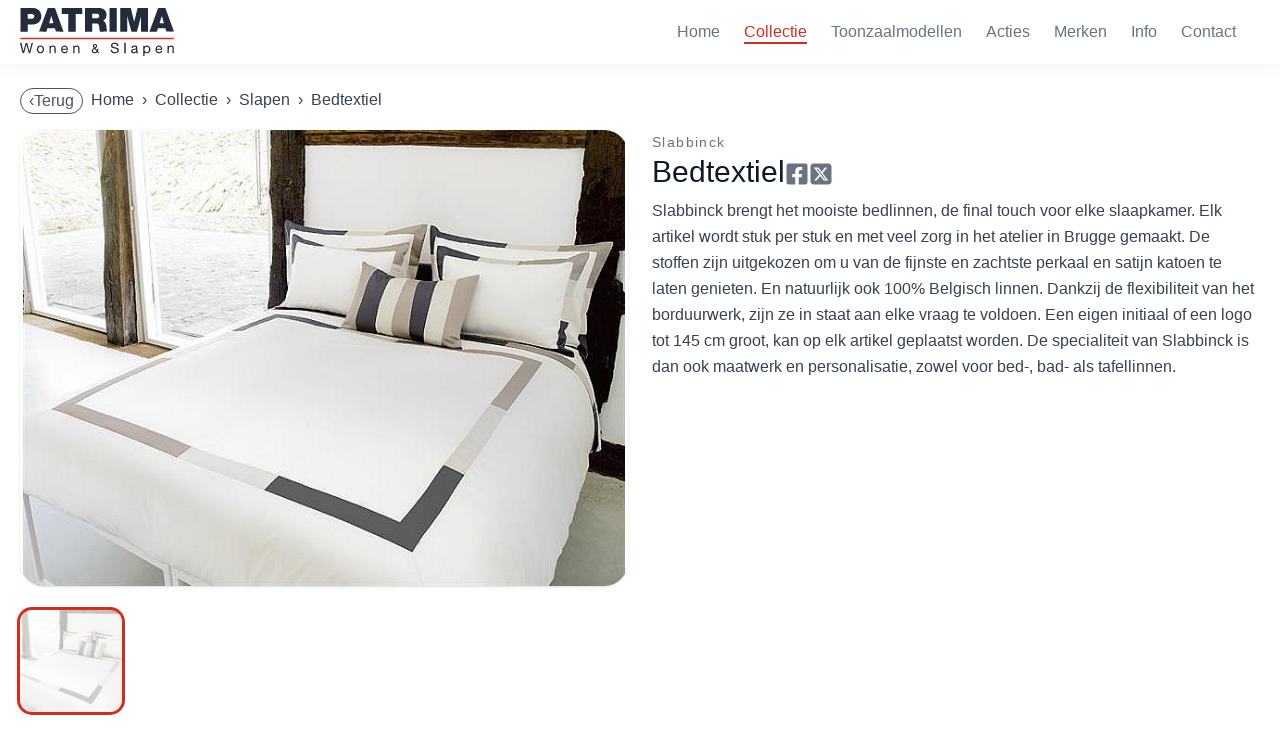

--- FILE ---
content_type: text/html; charset=utf-8
request_url: https://patrima.be/collectie/slabbinck-bedtextiel
body_size: 6751
content:
<!DOCTYPE html>
<!--
 __     __            _      _        _
 \ \   / /           | |    (_)      | |
  \ \_/ /__ _ __   __| |_ __ _  ___  | |__   ___
   \   / _ \ '_ \ / _` | '__| |/ __| | '_ \ / _ \
    | |  __/ | | | (_| | |  | | (__ _| |_) |  __/
    |_|\___|_| |_|\__,_|_|  |_|\___(_)_.__/ \___|

    Deze website is ontwikkeld en wordt onderhouden
    door Yendric Van Roey (zie https://yendric.be)
-->
<html lang="nl">

<head>
    <meta charset="UTF-8">
    <meta name="viewport" content="width=device-width, initial-scale=1.0">
    <meta name="author" content="Yendric Van Roey">
    <meta name="view-transition" content="same-origin" />
    <meta name="robots" content="index/follow">
    <meta name="language" content="nl">
    <link rel="shortcut icon" href="/media/1105/favicon.ico">
    <meta property="og:type" content="website">
    <meta property="og:url" content="https://patrima.be/collectie/slabbinck-bedtextiel">
    <meta name="twitter:card" content="summary">
    <meta name="twitter:site" content="@meubelenpatrima">
        <title>Bedtextiel - Collectie - Meubelen Patrima</title>
    <meta name="title" content="Bedtextiel - Collectie - Meubelen Patrima">
    <meta property="og:title" content="Bedtextiel - Collectie - Meubelen Patrima">
    <meta name="twitter:title" content="Bedtextiel - Collectie - Meubelen Patrima">

    <meta name="description" content="Slabbinck brengt het mooiste bedlinnen, de final touch voor elke slaapkamer. Elk artikel wordt stuk per stuk en met veel zorg in het atelier in Brugge gema...">
    <meta property="og:description" content="Slabbinck brengt het mooiste bedlinnen, de final touch voor elke slaapkamer. Elk artikel wordt stuk per stuk en met veel zorg in het atelier in Brugge gema...">
    <meta name="twitter:description" content="Slabbinck brengt het mooiste bedlinnen, de final touch voor elke slaapkamer. Elk artikel wordt stuk per stuk en met veel zorg in het atelier in Brugge gema...">

            <meta property="og:image" itemprop="image" content="/media/945/conversions/5gH9KKMieUCsmXa5M6Z27zdDWh4HKqbvCTOl6zn3-jpeg.jpeg">
        <meta name="twitter:image" content="/media/945/conversions/5gH9KKMieUCsmXa5M6Z27zdDWh4HKqbvCTOl6zn3-jpeg.jpeg">
    
    <link rel="preload" as="style" href="https://patrima.be/build/assets/site-MsjhWfYH.css" /><link rel="preload" as="style" href="https://patrima.be/build/assets/site-DRDZlMXm.css" /><link rel="modulepreload" href="https://patrima.be/build/assets/site-cqkDoBSF.js" /><link rel="stylesheet" href="https://patrima.be/build/assets/site-MsjhWfYH.css" /><link rel="stylesheet" href="https://patrima.be/build/assets/site-DRDZlMXm.css" /><script type="module" src="https://patrima.be/build/assets/site-cqkDoBSF.js"></script>
    <base href="https://patrima.be/collectie/slabbinck-bedtextiel/">
    <script type="application/ld+json">
        {
            "@context": "https://schema.org",
            "@graph": [{
                "@type": "Organization",
                "@id": "https://patrima.be/#organization",
    				"name": "Meubelen Patrima",
    				"url": "https://patrima.be",
    				"sameAs": ["https:\/\/www.linkedin.com\/company\/meubelen-patrima","https:\/\/twitter.com\/meubelenpatrima","https:\/\/instagram.com\/meubelenpatrima","https:\/\/www.facebook.com\/patrimameubelen"],
    				"logo": {
    					"@type": "ImageObject",
    					"@id": "https://patrima.be/#logo",
    					"inLanguage": "nl",
    					"url": "/media/4/logo_transparant.svg",
    					"caption": "Meubelen Patrima logo"
    				},
    				"image": {
    					"@id": "https://patrima.be/#logo"
    				}
    			}, {
    				"@type": "WebSite",
    				"@id": "https://patrima.be/#website",
    				"url": "https://patrima.be/",
    				"name": "Meubelen Patrima",
    				"description": "Patrima Wonen & Slapen, regio Leuven, Mechelen, Brussel is een meubelwinkel met een ruime keuze aan moderne, klassieke en hedendaagse meubelen.",
    				"publisher": {
    					"@id": "https://patrima.be/#organization"
    				},
    				"inLanguage": "nl"
    			}]
    		}
    </script>
    </head>

<body class="text-gray-800 flex flex-col min-h-screen" hx-ext="preload">
    <noscript><iframe src="https://www.googletagmanager.com/ns.html?id=GTM-KGGXVWL4" height="0" width="0"
            style="display:none;visibility:hidden"></iframe></noscript>
    <div id="loading-indicator" class="greyed-out htmx-indicator">
        <div>
            <div class="loading-spinner"></div>
        </div>
    </div>
    <nav id="header" style="box-shadow: 0 1px 20px 1px rgb(0 0 0 / 5%);view-transition-name: site-navbar;"
        class="bg-white/80 backdrop-blur sticky z-30 top-0 text-white px-5">
        <div class="w-full container flex flex-wrap items-center justify-between mt-0 py-2">
            <div class="flex items-center">
                <a href="/">
                    <img id="brand" src="/media/4/logo_transparant.svg" alt="Meubelen Patrima Logo"
                        class="h-12">
                </a>
            </div>
            <div class="block lg:hidden">
                <button id="nav-toggle" class="flex items-center p-1 text-patrima-red hover:text-gray-900">
                    <svg class="fill-current h-6 w-6" viewBox="0 0 20 20" xmlns="http://www.w3.org/2000/svg">
                        <title>Menu</title>
                        <path d="M0 3h20v2H0V3zm0 6h20v2H0V9zm0 6h20v2H0v-2z" />
                    </svg>
                </button>
            </div>
            <div class="w-full flex-grow text-lg lg:text-base lg:items-center lg:w-auto block lg:mt-0 max-h-0 lg:max-h-max lg:block lg:p-0 overflow-hidden transition-[max-height] duration-1000 easy-out"
                id="nav-content">
                <ul class="list-reset lg:flex justify-end flex-1 items-center" preload="mouseover">
                    <li class="lg:mr-6 lg:my-0 my-4 flex lg:list-item">
                        <a href="/"
                            class="mx-auto hover-underline-animation text-gray-500 ">Home</a>
                    </li>
                    <li class="lg:mr-6 lg:mb-0 mb-4 flex lg:list-item">
                        <a href="/collectie"
                            class="mx-auto hover-underline-animation  text-patrima-red hover-underline-animation-active">Collectie</a>
                    </li>
                    <li class="lg:mr-6 lg:mb-0 mb-4 flex lg:list-item">
                        <a href="/toonzaalmodellen"
                            class="mx-auto hover-underline-animation text-gray-500 ">Toonzaalmodellen
                        </a>
                    </li>
                    <li class="lg:mr-6 lg:mb-0 mb-4 flex lg:list-item">
                        <a href="/acties"
                            class="mx-auto hover-underline-animation text-gray-500 ">Acties</a>
                    </li>
                    <li class="lg:mr-6 lg:mb-0 mb-4 flex lg:list-item">
                        <a href="/merken"
                            class="mx-auto hover-underline-animation text-gray-500 ">Merken</a>
                    </li>
                    <li class="lg:mr-6 lg:mb-0 mb-4 flex lg:list-item">
                        <a href="/info"
                            class="mx-auto hover-underline-animation text-gray-500 ">Info</a>
                    </li>
                    <li class="lg:mr-6 lg:mb-0 mb-4 flex lg:list-item">
                        <a href="/contact"
                            class="mx-auto hover-underline-animation text-gray-500 ">Contact</a>
                    </li>
                </ul>
            </div>
        </div>
    </nav>
    <main class="px-5 flex-grow">
                <section class="text-gray-700 body-font bg-white container mt-6">
        <div class="mb-4 w-full">
            <div class="flex w-full">
    <button
        class="inline bg-transparent hover:bg-gray-600 transition-colors duration-200 text-gray-600 hover:text-white mr-2 px-2 border border-gray-600 hover:border-transparent rounded-3xl"
        onclick="history.back()">&#8249;Terug</button>
    <nav class="rounded">
        <ol class="list-reset flex">
            <li>
                <a href="/">Home</a>
            </li>
            <li>
                <span class="mx-2">&#8250;</span>
            </li>
                            <li><a href="/collectie">Collectie</a></li>
                                    <li><span class="mx-2">&#8250;</span></li>
                                            <li><a href="/collectie/categorie/slapen">Slapen</a></li>
                                    <li><span class="mx-2">&#8250;</span></li>
                                            <li><a href="#">Bedtextiel</a></li>
                                    </ol>
    </nav>
</div>



<script type="application/ld+json">
        {"@context":"https:\/\/schema.org","@type":"BreadcrumbList","itemListElement":[{"@type":"ListItem","position":1,"name":"Home","item":"https:\/\/patrima.be"},{"@type":"ListItem","position":2,"name":"Collectie","item":"https:\/\/patrima.be\/collectie"},{"@type":"ListItem","position":3,"name":"Slapen","item":"https:\/\/patrima.be\/collectie\/categorie\/slapen"},{"@type":"ListItem","position":4,"name":"Bedtextiel"}]}</script>
        </div>
        <div class="grid md:grid-cols-2 gap-6">
            <div class="grid md:grid-cols-1 gap-3 md:gap-6 auto-rows-min">
    <div class="relative w-full after:content-[''] after:block after:pt-[75%] shadow rounded-3xl overflow-hidden">
        <img  srcset="/media/945/responsive-images/5gH9KKMieUCsmXa5M6Z27zdDWh4HKqbvCTOl6zn3___jpeg_650_492.jpg 650w, /media/945/responsive-images/5gH9KKMieUCsmXa5M6Z27zdDWh4HKqbvCTOl6zn3___jpeg_543_411.jpg 543w, /media/945/responsive-images/5gH9KKMieUCsmXa5M6Z27zdDWh4HKqbvCTOl6zn3___jpeg_454_344.jpg 454w, /media/945/responsive-images/5gH9KKMieUCsmXa5M6Z27zdDWh4HKqbvCTOl6zn3___jpeg_380_288.jpg 380w, /media/945/responsive-images/5gH9KKMieUCsmXa5M6Z27zdDWh4HKqbvCTOl6zn3___jpeg_318_241.jpg 318w, /media/945/responsive-images/5gH9KKMieUCsmXa5M6Z27zdDWh4HKqbvCTOl6zn3___jpeg_266_201.jpg 266w, [data-uri] 32w" onload="window.requestAnimationFrame(function(){if(!(size=getBoundingClientRect().width))return;onload=null;sizes=Math.ceil(size/window.innerWidth*100)+'vw';});" sizes="1px" src="/media/945/conversions/5gH9KKMieUCsmXa5M6Z27zdDWh4HKqbvCTOl6zn3-jpeg.jpeg" width="650" height="492" alt="5gH9KKMieUCsmXa5M6Z27zdDWh4HKqbvCTOl6zn3" class="transition w-full h-full absolute object-contain" id="main-image" alt="Bedtextiel afbeelding" style="view-transition-name:image-2dd5c96f-d;">

    </div>
    <div class="grid grid-cols-5 gap-3 md:gap-6">
                    <div class="aspect-w-1 aspect-h-1 alternative-image rounded-xl overflow-hidden cursor-pointer  shadow">
                <img  srcset="/media/945/responsive-images/5gH9KKMieUCsmXa5M6Z27zdDWh4HKqbvCTOl6zn3___jpeg_650_492.jpg 650w, /media/945/responsive-images/5gH9KKMieUCsmXa5M6Z27zdDWh4HKqbvCTOl6zn3___jpeg_543_411.jpg 543w, /media/945/responsive-images/5gH9KKMieUCsmXa5M6Z27zdDWh4HKqbvCTOl6zn3___jpeg_454_344.jpg 454w, /media/945/responsive-images/5gH9KKMieUCsmXa5M6Z27zdDWh4HKqbvCTOl6zn3___jpeg_380_288.jpg 380w, /media/945/responsive-images/5gH9KKMieUCsmXa5M6Z27zdDWh4HKqbvCTOl6zn3___jpeg_318_241.jpg 318w, /media/945/responsive-images/5gH9KKMieUCsmXa5M6Z27zdDWh4HKqbvCTOl6zn3___jpeg_266_201.jpg 266w, [data-uri] 32w" onload="window.requestAnimationFrame(function(){if(!(size=getBoundingClientRect().width))return;onload=null;sizes=Math.ceil(size/window.innerWidth*100)+'vw';});" sizes="1px" src="/media/945/conversions/5gH9KKMieUCsmXa5M6Z27zdDWh4HKqbvCTOl6zn3-jpeg.jpeg" width="650" height="492" alt="5gH9KKMieUCsmXa5M6Z27zdDWh4HKqbvCTOl6zn3" class="object-cover hover:opacity-50 transition w-full" alt="alternatieve afbeelding voor Bedtextiel">

            </div>
            </div>
    <script>
        const alternativeImages = document.querySelectorAll(".alternative-image");
        const mainImage = document.getElementById("main-image");
        let activeImage = alternativeImages[0];

        const imageClick = (image) => {
            mainImage.src = image.children[0].src;
            mainImage.srcset = image.children[0].srcset;
            mainImage.alt = image.children[0].alt;

            mainImage.classList.add("animate-change");
            setTimeout(() => {
                mainImage.classList.remove("animate-change");
            }, 400);

            activeImage.removeAttribute("id");
            activeImage.classList.remove("ring", "ring-patrima-red");
            activeImage.classList.add("shadow");
            activeImage.children[0].classList.remove("opacity-30");

            image.classList.remove("shadow");
            image.classList.add("ring", "ring-patrima-red");
            image.children[0].classList.add("opacity-30");
            activeImage = image;
        };

        // Maak eerste image active
        activeImage.classList.add("ring", "ring-patrima-red");
        activeImage.children[0].classList.add("opacity-30");

        alternativeImages.forEach(image => image.addEventListener("click", () => imageClick(image)));
    </script>
</div>            <div>
                <a href="https://patrima.be/merken/slabbinck"
                    class="text-sm title-font text-gray-500 tracking-widest hover:underline">Slabbinck</a>
                <div class="flex gap-2 mb-1 items-center">
                    <h1 class="text-gray-900 text-3xl title-font font-medium mb-1">Bedtextiel</h1>
                    <a class="text-gray-500 hover:text-black transition" target="popup"
   title="Delen op Facebook"
   href="https://www.facebook.com/sharer/sharer.php?u=https://patrima.be/collectie/slabbinck-bedtextiel"
   onclick="window.open('https://www.facebook.com/sharer/sharer.php?u=https://patrima.be/collectie/slabbinck-bedtextiel','popup','width=600,height=600,scrollbars=no,resizable=no'); return false;"
>
    <svg class="w-6 h-6" fill="currentColor" xmlns="http://www.w3.org/2000/svg" viewBox="0 0 448 512"><!--! Font Awesome Free 6.1.1 by @fontawesome - https://fontawesome.com License - https://fontawesome.com/license/free (Icons: CC BY 4.0, Fonts: SIL OFL 1.1, Code: MIT License) Copyright 2022 Fonticons, Inc. --><path d="M400 32H48A48 48 0 0 0 0 80v352a48 48 0 0 0 48 48h137.25V327.69h-63V256h63v-54.64c0-62.15 37-96.48 93.67-96.48 27.14 0 55.52 4.84 55.52 4.84v61h-31.27c-30.81 0-40.42 19.12-40.42 38.73V256h68.78l-11 71.69h-57.78V480H400a48 48 0 0 0 48-48V80a48 48 0 0 0-48-48z"/></svg></a>
<a class="text-gray-500 hover:text-black transition" target="popup"
   title="Delen op X"
   href="https://x.com/intent/tweet?url=https://patrima.be/collectie/slabbinck-bedtextiel"
   onclick="window.open('https://x.com/intent/tweet?url=https://patrima.be/collectie/slabbinck-bedtextiel','popup','width=600,height=600,scrollbars=no,resizable=no'); return false;"
>
    <svg class="w-6 h-6" fill="currentColor" xmlns="http://www.w3.org/2000/svg" viewBox="0 0 448 512"><!--! Font Awesome Free 6.7.2 by @fontawesome - https://fontawesome.com License - https://fontawesome.com/license/free (Icons: CC BY 4.0, Fonts: SIL OFL 1.1, Code: MIT License) Copyright 2024 Fonticons, Inc. --><path d="M64 32C28.7 32 0 60.7 0 96V416c0 35.3 28.7 64 64 64H384c35.3 0 64-28.7 64-64V96c0-35.3-28.7-64-64-64H64zm297.1 84L257.3 234.6 379.4 396H283.8L209 298.1 123.3 396H75.8l111-126.9L69.7 116h98l67.7 89.5L313.6 116h47.5zM323.3 367.6L153.4 142.9H125.1L296.9 367.6h26.3z"/></svg></a>                </div>
                                <div class="leading-relaxed prose max-w-none"><p>Slabbinck brengt het mooiste bedlinnen, de final touch voor elke slaapkamer. Elk artikel wordt stuk per stuk en met veel zorg in het atelier in Brugge gemaakt. De stoffen zijn uitgekozen om u van de fijnste en zachtste perkaal en satijn katoen te laten genieten. En natuurlijk ook 100% Belgisch linnen. Dankzij de flexibiliteit van het borduurwerk, zijn ze in staat aan elke vraag te voldoen. Een eigen initiaal of een logo tot 145 cm groot, kan op elk artikel geplaatst worden. De specialiteit van Slabbinck is dan ook maatwerk en personalisatie, zowel voor bed-, bad- als tafellinnen.</p></div>
            </div>
        </div>
    </section>
    </main>
    <!--Footer-->
    <footer class="mt-8 shadow-inner bg-gray-50/50">
        <div class="container p-6">
            <div class="w-full grid grid-cols-1 md:grid-cols-5 gap-8 pt-4">
                <div class="flex flex-col">
                    <img src="/media/4/logo_transparant.svg" class="w-44 mb-4" alt="Patrima Logo">
                    <p class="text-gray-600">
                        Patrima Wonen & Slapen, regio Leuven, Mechelen, Brussel is een meubelwinkel met een ruime keuze aan moderne, klassieke en hedendaagse meubelen.                    </p>
                </div>

                <div>
                    <p class="text-lg font-semibold mb-4">Contact</p>
                    <ul class="list-reset text-gray-600">
                        <li>
                            Haachtstraat 79, 3020 Veltem                        </li>
                        <li>
                            <a href="mailto:info@meubelen-patrima.be" class="hover-underline-animation">
                                info@meubelen-patrima.be </a>
                        </li>
                        <li>
                            <a href="tel:+3216488336" class="hover-underline-animation">
                                T +32 16 48 83 36 </a>
                        </li>
                        <li>
                            <p class="no-underline">
                                BE 0461.659.127
                            </p>
                        </li>
                        <li>
                            <a href="/privacy-beleid" class="hover-underline-animation">
                                Privacy</a>
                        </li>
                    </ul>
                </div>
                <div>
                    <p class="font-semibold text-lg mb-4">Sociaal</p>
                    <ul class="list-reset text-gray-600">
                        <li>
                            <a href="https://facebook.com/patrimameubelen" rel="noreferrer noopener" target="_blank"
                                class="hover-underline-animation">
                                Facebook </a>
                        </li>
                        <li>
                            <a href="https://instagram.com/meubelenpatrima" rel="noreferrer noopener" target="_blank"
                                class="hover-underline-animation">
                                Instagram </a>
                        </li>
                        <li>
                            <a href="https://twitter.com/meubelenpatrima" rel="noreferrer noopener" target="_blank"
                                class="hover-underline-animation">
                                X </a>
                        </li>
                    </ul>
                </div>
                <div class="md:col-span-2">
                    <p class="font-semibold text-lg mb-4">Openingsuren</p>
                    <div class="bg-white rounded-3xl shadow p-4">
            <div class="mb-3 text-red-700 flex items-center">
            <svg class="w-5 h-5 mr-2 text-red-500" fill="currentColor" viewBox="0 0 20 20">
                <title>Gesloten</title>
                <path fill-rule="evenodd"
                    d="M10 18a8 8 0 100-16 8 8 0 000 16zm3.707-10.707a1 1 0 00-1.414-1.414L10 8.586 7.707 6.293a1 1 0 00-1.414 1.414L8.586 10l-2.293 2.293a1 1 0 101.414 1.414L10 11.414l2.293 2.293a1 1 0 001.414-1.414L11.414 10l2.293-2.293z"
                    clip-rule="evenodd" />
            </svg>
            <span>We zijn momenteel <span class="font-semibold text-red-700">gesloten</span>.
                                    <span>We openen morgen om
                        09:00.</span>
                            </span>

        </div>
        <table class="w-full">
        <tbody>
                            <tr class="">
                    <td>Maandag</td>
                    <td class="text-right relative group">
                                                                09:00–12:00, 13:00–18:00
                                                                                    </td>
                </tr>
                            <tr class="">
                    <td>Dinsdag</td>
                    <td class="text-right relative group">
                                                                09:00–12:00, 13:00–18:00
                                                                                    </td>
                </tr>
                            <tr class="">
                    <td>Woensdag</td>
                    <td class="text-right relative group">
                                                                09:00–12:00, 13:00–18:00
                                                                                    </td>
                </tr>
                            <tr class="font-semibold">
                    <td>Donderdag</td>
                    <td class="text-right relative group">
                                                    Gesloten
                                            </td>
                </tr>
                            <tr class="">
                    <td>Vrijdag</td>
                    <td class="text-right relative group">
                                                                09:00–12:00, 13:00–18:00
                                                                                    </td>
                </tr>
                            <tr class="">
                    <td>Zaterdag</td>
                    <td class="text-right relative group">
                                                                10:00–18:00
                                                                                    </td>
                </tr>
                            <tr class="">
                    <td>Zondag</td>
                    <td class="text-right relative group">
                                                                14:00–18:00
                                                                                    </td>
                </tr>
                    </tbody>
    </table>
</div>                </div>
            </div>
            <div class="border-t mt-10 pt-6 text-center text-gray-500 text-sm">
                © 2026 Patrima Wonen &amp; Slapen. Alle rechten voorbehouden.
            </div>
        </div>
    </footer>
</body>

</html>

--- FILE ---
content_type: application/javascript; charset=utf-8
request_url: https://patrima.be/build/assets/site-cqkDoBSF.js
body_size: 68085
content:
/*!
 * Glide.js v3.7.1
 * (c) 2013-2024 Jędrzej Chałubek (https://github.com/jedrzejchalubek/)
 * Released under the MIT License.
 */function ownKeys(T,P){var Le=Object.keys(T);if(Object.getOwnPropertySymbols){var Pe=Object.getOwnPropertySymbols(T);P&&(Pe=Pe.filter(function(Fe){return Object.getOwnPropertyDescriptor(T,Fe).enumerable})),Le.push.apply(Le,Pe)}return Le}function _objectSpread2(T){for(var P=1;P<arguments.length;P++){var Le=arguments[P]!=null?arguments[P]:{};P%2?ownKeys(Object(Le),!0).forEach(function(Pe){_defineProperty(T,Pe,Le[Pe])}):Object.getOwnPropertyDescriptors?Object.defineProperties(T,Object.getOwnPropertyDescriptors(Le)):ownKeys(Object(Le)).forEach(function(Pe){Object.defineProperty(T,Pe,Object.getOwnPropertyDescriptor(Le,Pe))})}return T}function _typeof(T){"@babel/helpers - typeof";return typeof Symbol=="function"&&typeof Symbol.iterator=="symbol"?_typeof=function(P){return typeof P}:_typeof=function(P){return P&&typeof Symbol=="function"&&P.constructor===Symbol&&P!==Symbol.prototype?"symbol":typeof P},_typeof(T)}function _classCallCheck(T,P){if(!(T instanceof P))throw new TypeError("Cannot call a class as a function")}function _defineProperties(T,P){for(var Le=0;Le<P.length;Le++){var Pe=P[Le];Pe.enumerable=Pe.enumerable||!1,Pe.configurable=!0,"value"in Pe&&(Pe.writable=!0),Object.defineProperty(T,Pe.key,Pe)}}function _createClass(T,P,Le){return P&&_defineProperties(T.prototype,P),T}function _defineProperty(T,P,Le){return P in T?Object.defineProperty(T,P,{value:Le,enumerable:!0,configurable:!0,writable:!0}):T[P]=Le,T}function _inherits(T,P){if(typeof P!="function"&&P!==null)throw new TypeError("Super expression must either be null or a function");T.prototype=Object.create(P&&P.prototype,{constructor:{value:T,writable:!0,configurable:!0}}),P&&_setPrototypeOf(T,P)}function _getPrototypeOf(T){return _getPrototypeOf=Object.setPrototypeOf?Object.getPrototypeOf:function(Le){return Le.__proto__||Object.getPrototypeOf(Le)},_getPrototypeOf(T)}function _setPrototypeOf(T,P){return _setPrototypeOf=Object.setPrototypeOf||function(Pe,Fe){return Pe.__proto__=Fe,Pe},_setPrototypeOf(T,P)}function _isNativeReflectConstruct(){if(typeof Reflect>"u"||!Reflect.construct||Reflect.construct.sham)return!1;if(typeof Proxy=="function")return!0;try{return Boolean.prototype.valueOf.call(Reflect.construct(Boolean,[],function(){})),!0}catch{return!1}}function _assertThisInitialized(T){if(T===void 0)throw new ReferenceError("this hasn't been initialised - super() hasn't been called");return T}function _possibleConstructorReturn(T,P){if(P&&(typeof P=="object"||typeof P=="function"))return P;if(P!==void 0)throw new TypeError("Derived constructors may only return object or undefined");return _assertThisInitialized(T)}function _createSuper(T){var P=_isNativeReflectConstruct();return function(){var Pe=_getPrototypeOf(T),Fe;if(P){var qe=_getPrototypeOf(this).constructor;Fe=Reflect.construct(Pe,arguments,qe)}else Fe=Pe.apply(this,arguments);return _possibleConstructorReturn(this,Fe)}}function _superPropBase(T,P){for(;!Object.prototype.hasOwnProperty.call(T,P)&&(T=_getPrototypeOf(T),T!==null););return T}function _get(){return typeof Reflect<"u"&&Reflect.get?_get=Reflect.get:_get=function(P,Le,Pe){var Fe=_superPropBase(P,Le);if(Fe){var qe=Object.getOwnPropertyDescriptor(Fe,Le);return qe.get?qe.get.call(arguments.length<3?P:Pe):qe.value}},_get.apply(this,arguments)}var defaults={type:"slider",startAt:0,perView:1,focusAt:0,gap:10,autoplay:!1,hoverpause:!0,keyboard:!0,bound:!1,swipeThreshold:80,dragThreshold:120,perSwipe:"",touchRatio:.5,touchAngle:45,animationDuration:400,rewind:!0,rewindDuration:800,animationTimingFunc:"cubic-bezier(.165, .840, .440, 1)",waitForTransition:!0,throttle:10,direction:"ltr",peek:0,cloningRatio:1,breakpoints:{},classes:{swipeable:"glide--swipeable",dragging:"glide--dragging",direction:{ltr:"glide--ltr",rtl:"glide--rtl"},type:{slider:"glide--slider",carousel:"glide--carousel"},slide:{clone:"glide__slide--clone",active:"glide__slide--active"},arrow:{disabled:"glide__arrow--disabled"},nav:{active:"glide__bullet--active"}}};function warn(T){console.error("[Glide warn]: ".concat(T))}function toInt(T){return parseInt(T)}function toFloat(T){return parseFloat(T)}function isString(T){return typeof T=="string"}function isObject(T){var P=_typeof(T);return P==="function"||P==="object"&&!!T}function isFunction(T){return typeof T=="function"}function isUndefined(T){return typeof T>"u"}function isArray(T){return T.constructor===Array}function mount(T,P,Le){var Pe={};for(var Fe in P)isFunction(P[Fe])?Pe[Fe]=P[Fe](T,Pe,Le):warn("Extension must be a function");for(var qe in Pe)isFunction(Pe[qe].mount)&&Pe[qe].mount();return Pe}function define(T,P,Le){Object.defineProperty(T,P,Le)}function sortKeys(T){return Object.keys(T).sort().reduce(function(P,Le){return P[Le]=T[Le],P[Le],P},{})}function mergeOptions(T,P){var Le=Object.assign({},T,P);if(P.hasOwnProperty("classes")){Le.classes=Object.assign({},T.classes,P.classes);var Pe=["direction","type","slide","arrow","nav"];Pe.forEach(function(Fe){P.classes.hasOwnProperty(Fe)&&(Le.classes[Fe]=_objectSpread2(_objectSpread2({},T.classes[Fe]),P.classes[Fe]))})}return P.hasOwnProperty("breakpoints")&&(Le.breakpoints=Object.assign({},T.breakpoints,P.breakpoints)),Le}var EventsBus=function(){function T(){var P=arguments.length>0&&arguments[0]!==void 0?arguments[0]:{};_classCallCheck(this,T),this.events=P,this.hop=P.hasOwnProperty}return _createClass(T,[{key:"on",value:function(Le,Pe){if(isArray(Le)){for(var Fe=0;Fe<Le.length;Fe++)this.on(Le[Fe],Pe);return}this.hop.call(this.events,Le)||(this.events[Le]=[]);var qe=this.events[Le].push(Pe)-1;return{remove:function(){delete this.events[Le][qe]}}}},{key:"emit",value:function(Le,Pe){if(isArray(Le)){for(var Fe=0;Fe<Le.length;Fe++)this.emit(Le[Fe],Pe);return}this.hop.call(this.events,Le)&&this.events[Le].forEach(function(qe){qe(Pe||{})})}}]),T}(),Glide$1=function(){function T(P){var Le=arguments.length>1&&arguments[1]!==void 0?arguments[1]:{};_classCallCheck(this,T),this._c={},this._t=[],this._e=new EventsBus,this.disabled=!1,this.selector=P,this.settings=mergeOptions(defaults,Le),this.index=this.settings.startAt}return _createClass(T,[{key:"mount",value:function(){var Le=arguments.length>0&&arguments[0]!==void 0?arguments[0]:{};return this._e.emit("mount.before"),isObject(Le)?this._c=mount(this,Le,this._e):warn("You need to provide a object on `mount()`"),this._e.emit("mount.after"),this}},{key:"mutate",value:function(){var Le=arguments.length>0&&arguments[0]!==void 0?arguments[0]:[];return isArray(Le)?this._t=Le:warn("You need to provide a array on `mutate()`"),this}},{key:"update",value:function(){var Le=arguments.length>0&&arguments[0]!==void 0?arguments[0]:{};return this.settings=mergeOptions(this.settings,Le),Le.hasOwnProperty("startAt")&&(this.index=Le.startAt),this._e.emit("update"),this}},{key:"go",value:function(Le){return this._c.Run.make(Le),this}},{key:"move",value:function(Le){return this._c.Transition.disable(),this._c.Move.make(Le),this}},{key:"destroy",value:function(){return this._e.emit("destroy"),this}},{key:"play",value:function(){var Le=arguments.length>0&&arguments[0]!==void 0?arguments[0]:!1;return Le&&(this.settings.autoplay=Le),this._e.emit("play"),this}},{key:"pause",value:function(){return this._e.emit("pause"),this}},{key:"disable",value:function(){return this.disabled=!0,this}},{key:"enable",value:function(){return this.disabled=!1,this}},{key:"on",value:function(Le,Pe){return this._e.on(Le,Pe),this}},{key:"isType",value:function(Le){return this.settings.type===Le}},{key:"settings",get:function(){return this._o},set:function(Le){isObject(Le)?this._o=Le:warn("Options must be an `object` instance.")}},{key:"index",get:function(){return this._i},set:function(Le){this._i=toInt(Le)}},{key:"type",get:function(){return this.settings.type}},{key:"disabled",get:function(){return this._d},set:function(Le){this._d=!!Le}}]),T}();function Run(T,P,Le){var Pe={mount:function(){this._o=!1},make:function(et){var Ye=this;T.disabled||(!T.settings.waitForTransition||T.disable(),this.move=et,Le.emit("run.before",this.move),this.calculate(),Le.emit("run",this.move),P.Transition.after(function(){Ye.isStart()&&Le.emit("run.start",Ye.move),Ye.isEnd()&&Le.emit("run.end",Ye.move),Ye.isOffset()&&(Ye._o=!1,Le.emit("run.offset",Ye.move)),Le.emit("run.after",Ye.move),T.enable()}))},calculate:function(){var et=this.move,Ye=this.length,Qe=et.steps,Je=et.direction,rt=1;if(Je==="="){if(T.settings.bound&&toInt(Qe)>Ye){T.index=Ye;return}T.index=Qe;return}if(Je===">"&&Qe===">"){T.index=Ye;return}if(Je==="<"&&Qe==="<"){T.index=0;return}if(Je==="|"&&(rt=T.settings.perView||1),Je===">"||Je==="|"&&Qe===">"){var nt=Fe(rt);nt>Ye&&(this._o=!0),T.index=qe(nt,rt);return}if(Je==="<"||Je==="|"&&Qe==="<"){var it=Ke(rt);it<0&&(this._o=!0),T.index=Ue(it,rt);return}warn("Invalid direction pattern [".concat(Je).concat(Qe,"] has been used"))},isStart:function(){return T.index<=0},isEnd:function(){return T.index>=this.length},isOffset:function(){var et=arguments.length>0&&arguments[0]!==void 0?arguments[0]:void 0;return et?this._o?et==="|>"?this.move.direction==="|"&&this.move.steps===">":et==="|<"?this.move.direction==="|"&&this.move.steps==="<":this.move.direction===et:!1:this._o},isBound:function(){return T.isType("slider")&&T.settings.focusAt!=="center"&&T.settings.bound}};function Fe(ze){var et=T.index;return T.isType("carousel")?et+ze:et+(ze-et%ze)}function qe(ze,et){var Ye=Pe.length;return ze<=Ye?ze:T.isType("carousel")?ze-(Ye+1):T.settings.rewind?Pe.isBound()&&!Pe.isEnd()?Ye:0:Pe.isBound()?Ye:Math.floor(Ye/et)*et}function Ke(ze){var et=T.index;if(T.isType("carousel"))return et-ze;var Ye=Math.ceil(et/ze);return(Ye-1)*ze}function Ue(ze,et){var Ye=Pe.length;return ze>=0?ze:T.isType("carousel")?ze+(Ye+1):T.settings.rewind?Pe.isBound()&&Pe.isStart()?Ye:Math.floor(Ye/et)*et:0}return define(Pe,"move",{get:function(){return this._m},set:function(et){var Ye=et.substr(1);this._m={direction:et.substr(0,1),steps:Ye?toInt(Ye)?toInt(Ye):Ye:0}}}),define(Pe,"length",{get:function(){var et=T.settings,Ye=P.Html.slides.length;return this.isBound()?Ye-1-(toInt(et.perView)-1)+toInt(et.focusAt):Ye-1}}),define(Pe,"offset",{get:function(){return this._o}}),Pe}function now(){return new Date().getTime()}function throttle(T,P){var Le=arguments.length>2&&arguments[2]!==void 0?arguments[2]:{},Pe,Fe,qe,Ke,Ue=0,ze=function(){Ue=Le.leading===!1?0:now(),Pe=null,Ke=T.apply(Fe,qe),Pe||(Fe=qe=null)},et=function(){var Qe=now();!Ue&&Le.leading===!1&&(Ue=Qe);var Je=P-(Qe-Ue);return Fe=this,qe=arguments,Je<=0||Je>P?(Pe&&(clearTimeout(Pe),Pe=null),Ue=Qe,Ke=T.apply(Fe,qe),Pe||(Fe=qe=null)):!Pe&&Le.trailing!==!1&&(Pe=setTimeout(ze,Je)),Ke};return et.cancel=function(){clearTimeout(Pe),Ue=0,Pe=Fe=qe=null},et}var MARGIN_TYPE={ltr:["marginLeft","marginRight"],rtl:["marginRight","marginLeft"]};function Gaps(T,P,Le){var Pe={apply:function(qe){for(var Ke=0,Ue=qe.length;Ke<Ue;Ke++){var ze=qe[Ke].style,et=P.Direction.value;Ke!==0?ze[MARGIN_TYPE[et][0]]="".concat(this.value/2,"px"):ze[MARGIN_TYPE[et][0]]="",Ke!==qe.length-1?ze[MARGIN_TYPE[et][1]]="".concat(this.value/2,"px"):ze[MARGIN_TYPE[et][1]]=""}},remove:function(qe){for(var Ke=0,Ue=qe.length;Ke<Ue;Ke++){var ze=qe[Ke].style;ze.marginLeft="",ze.marginRight=""}}};return define(Pe,"value",{get:function(){return toInt(T.settings.gap)}}),define(Pe,"grow",{get:function(){return Pe.value*P.Sizes.length}}),define(Pe,"reductor",{get:function(){var qe=T.settings.perView;return Pe.value*(qe-1)/qe}}),Le.on(["build.after","update"],throttle(function(){Pe.apply(P.Html.wrapper.children)},30)),Le.on("destroy",function(){Pe.remove(P.Html.wrapper.children)}),Pe}function siblings(T){if(T&&T.parentNode){for(var P=T.parentNode.firstChild,Le=[];P;P=P.nextSibling)P.nodeType===1&&P!==T&&Le.push(P);return Le}return[]}function toArray$1(T){return Array.prototype.slice.call(T)}var TRACK_SELECTOR='[data-glide-el="track"]';function Html(T,P,Le){var Pe={mount:function(){this.root=T.selector,this.track=this.root.querySelector(TRACK_SELECTOR),this.collectSlides()},collectSlides:function(){this.slides=toArray$1(this.wrapper.children).filter(function(qe){return!qe.classList.contains(T.settings.classes.slide.clone)})}};return define(Pe,"root",{get:function(){return Pe._r},set:function(qe){isString(qe)&&(qe=document.querySelector(qe)),qe!==null?Pe._r=qe:warn("Root element must be a existing Html node")}}),define(Pe,"track",{get:function(){return Pe._t},set:function(qe){Pe._t=qe}}),define(Pe,"wrapper",{get:function(){return Pe.track.children[0]}}),Le.on("update",function(){Pe.collectSlides()}),Pe}function Peek(T,P,Le){var Pe={mount:function(){this.value=T.settings.peek}};return define(Pe,"value",{get:function(){return Pe._v},set:function(qe){isObject(qe)?(qe.before=toInt(qe.before),qe.after=toInt(qe.after)):qe=toInt(qe),Pe._v=qe}}),define(Pe,"reductor",{get:function(){var qe=Pe.value,Ke=T.settings.perView;return isObject(qe)?qe.before/Ke+qe.after/Ke:qe*2/Ke}}),Le.on(["resize","update"],function(){Pe.mount()}),Pe}function Move(T,P,Le){var Pe={mount:function(){this._o=0},make:function(){var qe=this,Ke=arguments.length>0&&arguments[0]!==void 0?arguments[0]:0;this.offset=Ke,Le.emit("move",{movement:this.value}),P.Transition.after(function(){Le.emit("move.after",{movement:qe.value})})}};return define(Pe,"offset",{get:function(){return Pe._o},set:function(qe){Pe._o=isUndefined(qe)?0:toInt(qe)}}),define(Pe,"translate",{get:function(){return P.Sizes.slideWidth*T.index}}),define(Pe,"value",{get:function(){var qe=this.offset,Ke=this.translate;return P.Direction.is("rtl")?Ke+qe:Ke-qe}}),Le.on(["build.before","run"],function(){Pe.make()}),Pe}function Sizes(T,P,Le){var Pe={setupSlides:function(){for(var qe="".concat(this.slideWidth,"px"),Ke=P.Html.slides,Ue=0;Ue<Ke.length;Ue++)Ke[Ue].style.width=qe},setupWrapper:function(){P.Html.wrapper.style.width="".concat(this.wrapperSize,"px")},remove:function(){for(var qe=P.Html.slides,Ke=0;Ke<qe.length;Ke++)qe[Ke].style.width="";P.Html.wrapper.style.width=""}};return define(Pe,"length",{get:function(){return P.Html.slides.length}}),define(Pe,"width",{get:function(){return P.Html.track.offsetWidth}}),define(Pe,"wrapperSize",{get:function(){return Pe.slideWidth*Pe.length+P.Gaps.grow+P.Clones.grow}}),define(Pe,"slideWidth",{get:function(){return Pe.width/T.settings.perView-P.Peek.reductor-P.Gaps.reductor}}),Le.on(["build.before","resize","update"],function(){Pe.setupSlides(),Pe.setupWrapper()}),Le.on("destroy",function(){Pe.remove()}),Pe}function Build(T,P,Le){var Pe={mount:function(){Le.emit("build.before"),this.typeClass(),this.activeClass(),Le.emit("build.after")},typeClass:function(){P.Html.root.classList.add(T.settings.classes.type[T.settings.type])},activeClass:function(){var qe=T.settings.classes,Ke=P.Html.slides[T.index];Ke&&(Ke.classList.add(qe.slide.active),siblings(Ke).forEach(function(Ue){Ue.classList.remove(qe.slide.active)}))},removeClasses:function(){var qe=T.settings.classes,Ke=qe.type,Ue=qe.slide;P.Html.root.classList.remove(Ke[T.settings.type]),P.Html.slides.forEach(function(ze){ze.classList.remove(Ue.active)})}};return Le.on(["destroy","update"],function(){Pe.removeClasses()}),Le.on(["resize","update"],function(){Pe.mount()}),Le.on("move.after",function(){Pe.activeClass()}),Pe}function Clones(T,P,Le){var Pe={mount:function(){this.items=[],T.isType("carousel")&&(this.items=this.collect())},collect:function(){var qe=arguments.length>0&&arguments[0]!==void 0?arguments[0]:[],Ke=P.Html.slides,Ue=T.settings,ze=Ue.perView,et=Ue.classes,Ye=Ue.cloningRatio;if(Ke.length>0)for(var Qe=+!!T.settings.peek,Je=ze+Qe+Math.round(ze/2),rt=Ke.slice(0,Je).reverse(),nt=Ke.slice(Je*-1),it=0;it<Math.max(Ye,Math.floor(ze/Ke.length));it++){for(var lt=0;lt<rt.length;lt++){var ut=rt[lt].cloneNode(!0);ut.classList.add(et.slide.clone),qe.push(ut)}for(var ct=0;ct<nt.length;ct++){var dt=nt[ct].cloneNode(!0);dt.classList.add(et.slide.clone),qe.unshift(dt)}}return qe},append:function(){for(var qe=this.items,Ke=P.Html,Ue=Ke.wrapper,ze=Ke.slides,et=Math.floor(qe.length/2),Ye=qe.slice(0,et).reverse(),Qe=qe.slice(et*-1).reverse(),Je="".concat(P.Sizes.slideWidth,"px"),rt=0;rt<Qe.length;rt++)Ue.appendChild(Qe[rt]);for(var nt=0;nt<Ye.length;nt++)Ue.insertBefore(Ye[nt],ze[0]);for(var it=0;it<qe.length;it++)qe[it].style.width=Je},remove:function(){for(var qe=this.items,Ke=0;Ke<qe.length;Ke++)P.Html.wrapper.removeChild(qe[Ke])}};return define(Pe,"grow",{get:function(){return(P.Sizes.slideWidth+P.Gaps.value)*Pe.items.length}}),Le.on("update",function(){Pe.remove(),Pe.mount(),Pe.append()}),Le.on("build.before",function(){T.isType("carousel")&&Pe.append()}),Le.on("destroy",function(){Pe.remove()}),Pe}var EventsBinder=function(){function T(){var P=arguments.length>0&&arguments[0]!==void 0?arguments[0]:{};_classCallCheck(this,T),this.listeners=P}return _createClass(T,[{key:"on",value:function(Le,Pe,Fe){var qe=arguments.length>3&&arguments[3]!==void 0?arguments[3]:!1;isString(Le)&&(Le=[Le]);for(var Ke=0;Ke<Le.length;Ke++)this.listeners[Le[Ke]]=Fe,Pe.addEventListener(Le[Ke],this.listeners[Le[Ke]],qe)}},{key:"off",value:function(Le,Pe){var Fe=arguments.length>2&&arguments[2]!==void 0?arguments[2]:!1;isString(Le)&&(Le=[Le]);for(var qe=0;qe<Le.length;qe++)Pe.removeEventListener(Le[qe],this.listeners[Le[qe]],Fe)}},{key:"destroy",value:function(){delete this.listeners}}]),T}();function Resize(T,P,Le){var Pe=new EventsBinder,Fe={mount:function(){this.bind()},bind:function(){Pe.on("resize",window,throttle(function(){Le.emit("resize")},T.settings.throttle))},unbind:function(){Pe.off("resize",window)}};return Le.on("destroy",function(){Fe.unbind(),Pe.destroy()}),Fe}var VALID_DIRECTIONS=["ltr","rtl"],FLIPED_MOVEMENTS={">":"<","<":">","=":"="};function Direction(T,P,Le){var Pe={mount:function(){this.value=T.settings.direction},resolve:function(qe){var Ke=qe.slice(0,1);return this.is("rtl")?qe.split(Ke).join(FLIPED_MOVEMENTS[Ke]):qe},is:function(qe){return this.value===qe},addClass:function(){P.Html.root.classList.add(T.settings.classes.direction[this.value])},removeClass:function(){P.Html.root.classList.remove(T.settings.classes.direction[this.value])}};return define(Pe,"value",{get:function(){return Pe._v},set:function(qe){VALID_DIRECTIONS.indexOf(qe)>-1?Pe._v=qe:warn("Direction value must be `ltr` or `rtl`")}}),Le.on(["destroy","update"],function(){Pe.removeClass()}),Le.on("update",function(){Pe.mount()}),Le.on(["build.before","update"],function(){Pe.addClass()}),Pe}function Rtl(T,P){return{modify:function(Pe){return P.Direction.is("rtl")?-Pe:Pe}}}function Gap(T,P){return{modify:function(Pe){var Fe=Math.floor(Pe/P.Sizes.slideWidth);return Pe+P.Gaps.value*Fe}}}function Grow(T,P){return{modify:function(Pe){return Pe+P.Clones.grow/2}}}function Peeking(T,P){return{modify:function(Pe){if(T.settings.focusAt>=0){var Fe=P.Peek.value;return isObject(Fe)?Pe-Fe.before:Pe-Fe}return Pe}}}function Focusing(T,P){return{modify:function(Pe){var Fe=P.Gaps.value,qe=P.Sizes.width,Ke=T.settings.focusAt,Ue=P.Sizes.slideWidth;return Ke==="center"?Pe-(qe/2-Ue/2):Pe-Ue*Ke-Fe*Ke}}}function mutator(T,P,Le){var Pe=[Gap,Grow,Peeking,Focusing].concat(T._t,[Rtl]);return{mutate:function(qe){for(var Ke=0;Ke<Pe.length;Ke++){var Ue=Pe[Ke];isFunction(Ue)&&isFunction(Ue().modify)?qe=Ue(T,P,Le).modify(qe):warn("Transformer should be a function that returns an object with `modify()` method")}return qe}}}function Translate(T,P,Le){var Pe={set:function(qe){var Ke=mutator(T,P).mutate(qe),Ue="translate3d(".concat(-1*Ke,"px, 0px, 0px)");P.Html.wrapper.style.mozTransform=Ue,P.Html.wrapper.style.webkitTransform=Ue,P.Html.wrapper.style.transform=Ue},remove:function(){P.Html.wrapper.style.transform=""},getStartIndex:function(){var qe=P.Sizes.length,Ke=T.index,Ue=T.settings.perView;return P.Run.isOffset(">")||P.Run.isOffset("|>")?qe+(Ke-Ue):(Ke+Ue)%qe},getTravelDistance:function(){var qe=P.Sizes.slideWidth*T.settings.perView;return P.Run.isOffset(">")||P.Run.isOffset("|>")?qe*-1:qe}};return Le.on("move",function(Fe){if(!T.isType("carousel")||!P.Run.isOffset())return Pe.set(Fe.movement);P.Transition.after(function(){Le.emit("translate.jump"),Pe.set(P.Sizes.slideWidth*T.index)});var qe=P.Sizes.slideWidth*P.Translate.getStartIndex();return Pe.set(qe-P.Translate.getTravelDistance())}),Le.on("destroy",function(){Pe.remove()}),Pe}function Transition(T,P,Le){var Pe=!1,Fe={compose:function(Ke){var Ue=T.settings;return Pe?"".concat(Ke," 0ms ").concat(Ue.animationTimingFunc):"".concat(Ke," ").concat(this.duration,"ms ").concat(Ue.animationTimingFunc)},set:function(){var Ke=arguments.length>0&&arguments[0]!==void 0?arguments[0]:"transform";P.Html.wrapper.style.transition=this.compose(Ke)},remove:function(){P.Html.wrapper.style.transition=""},after:function(Ke){setTimeout(function(){Ke()},this.duration)},enable:function(){Pe=!1,this.set()},disable:function(){Pe=!0,this.set()}};return define(Fe,"duration",{get:function(){var Ke=T.settings;return T.isType("slider")&&P.Run.offset?Ke.rewindDuration:Ke.animationDuration}}),Le.on("move",function(){Fe.set()}),Le.on(["build.before","resize","translate.jump"],function(){Fe.disable()}),Le.on("run",function(){Fe.enable()}),Le.on("destroy",function(){Fe.remove()}),Fe}var supportsPassive=!1;try{var opts=Object.defineProperty({},"passive",{get:function(){supportsPassive=!0}});window.addEventListener("testPassive",null,opts),window.removeEventListener("testPassive",null,opts)}catch{}var supportsPassive$1=supportsPassive,START_EVENTS=["touchstart","mousedown"],MOVE_EVENTS=["touchmove","mousemove"],END_EVENTS=["touchend","touchcancel","mouseup","mouseleave"],MOUSE_EVENTS=["mousedown","mousemove","mouseup","mouseleave"];function swipe(T,P,Le){var Pe=new EventsBinder,Fe=0,qe=0,Ke=0,Ue=!1,ze=supportsPassive$1?{passive:!0}:!1,et={mount:function(){this.bindSwipeStart()},start:function(Qe){if(!Ue&&!T.disabled){this.disable();var Je=this.touches(Qe);Fe=null,qe=toInt(Je.pageX),Ke=toInt(Je.pageY),this.bindSwipeMove(),this.bindSwipeEnd(),Le.emit("swipe.start")}},move:function(Qe){if(!T.disabled){var Je=T.settings,rt=Je.touchAngle,nt=Je.touchRatio,it=Je.classes,lt=this.touches(Qe),ut=toInt(lt.pageX)-qe,ct=toInt(lt.pageY)-Ke,dt=Math.abs(ut<<2),yt=Math.abs(ct<<2),Ht=Math.sqrt(dt+yt),Nt=Math.sqrt(yt);if(Fe=Math.asin(Nt/Ht),Fe*180/Math.PI<rt)Qe.stopPropagation(),P.Move.make(ut*toFloat(nt)),P.Html.root.classList.add(it.dragging),Le.emit("swipe.move");else return!1}},end:function(Qe){if(!T.disabled){var Je=T.settings,rt=Je.perSwipe,nt=Je.touchAngle,it=Je.classes,lt=this.touches(Qe),ut=this.threshold(Qe),ct=lt.pageX-qe,dt=Fe*180/Math.PI;this.enable(),ct>ut&&dt<nt?P.Run.make(P.Direction.resolve("".concat(rt,"<"))):ct<-ut&&dt<nt?P.Run.make(P.Direction.resolve("".concat(rt,">"))):P.Move.make(),P.Html.root.classList.remove(it.dragging),this.unbindSwipeMove(),this.unbindSwipeEnd(),Le.emit("swipe.end")}},bindSwipeStart:function(){var Qe=this,Je=T.settings,rt=Je.swipeThreshold,nt=Je.dragThreshold;rt&&Pe.on(START_EVENTS[0],P.Html.wrapper,function(it){Qe.start(it)},ze),nt&&Pe.on(START_EVENTS[1],P.Html.wrapper,function(it){Qe.start(it)},ze)},unbindSwipeStart:function(){Pe.off(START_EVENTS[0],P.Html.wrapper,ze),Pe.off(START_EVENTS[1],P.Html.wrapper,ze)},bindSwipeMove:function(){var Qe=this;Pe.on(MOVE_EVENTS,P.Html.wrapper,throttle(function(Je){Qe.move(Je)},T.settings.throttle),ze)},unbindSwipeMove:function(){Pe.off(MOVE_EVENTS,P.Html.wrapper,ze)},bindSwipeEnd:function(){var Qe=this;Pe.on(END_EVENTS,P.Html.wrapper,function(Je){Qe.end(Je)})},unbindSwipeEnd:function(){Pe.off(END_EVENTS,P.Html.wrapper)},touches:function(Qe){return MOUSE_EVENTS.indexOf(Qe.type)>-1?Qe:Qe.touches[0]||Qe.changedTouches[0]},threshold:function(Qe){var Je=T.settings;return MOUSE_EVENTS.indexOf(Qe.type)>-1?Je.dragThreshold:Je.swipeThreshold},enable:function(){return Ue=!1,P.Transition.enable(),this},disable:function(){return Ue=!0,P.Transition.disable(),this}};return Le.on("build.after",function(){P.Html.root.classList.add(T.settings.classes.swipeable)}),Le.on("destroy",function(){et.unbindSwipeStart(),et.unbindSwipeMove(),et.unbindSwipeEnd(),Pe.destroy()}),et}function anchors(T,P,Le){var Pe=new EventsBinder,Fe=!1,qe=!1,Ke={mount:function(){this._a=P.Html.wrapper.querySelectorAll("a"),this.bind()},bind:function(){Pe.on("click",P.Html.wrapper,this.click)},unbind:function(){Pe.off("click",P.Html.wrapper)},click:function(ze){qe&&(ze.stopPropagation(),ze.preventDefault())},detach:function(){if(qe=!0,!Fe){for(var ze=0;ze<this.items.length;ze++)this.items[ze].draggable=!1;Fe=!0}return this},attach:function(){if(qe=!1,Fe){for(var ze=0;ze<this.items.length;ze++)this.items[ze].draggable=!0;Fe=!1}return this}};return define(Ke,"items",{get:function(){return Ke._a}}),Le.on("swipe.move",function(){Ke.detach()}),Le.on("swipe.end",function(){P.Transition.after(function(){Ke.attach()})}),Le.on("destroy",function(){Ke.attach(),Ke.unbind(),Pe.destroy()}),Ke}var NAV_SELECTOR='[data-glide-el="controls[nav]"]',CONTROLS_SELECTOR='[data-glide-el^="controls"]',PREVIOUS_CONTROLS_SELECTOR="".concat(CONTROLS_SELECTOR,' [data-glide-dir*="<"]'),NEXT_CONTROLS_SELECTOR="".concat(CONTROLS_SELECTOR,' [data-glide-dir*=">"]');function controls(T,P,Le){var Pe=new EventsBinder,Fe=supportsPassive$1?{passive:!0}:!1,qe={mount:function(){this._n=P.Html.root.querySelectorAll(NAV_SELECTOR),this._c=P.Html.root.querySelectorAll(CONTROLS_SELECTOR),this._arrowControls={previous:P.Html.root.querySelectorAll(PREVIOUS_CONTROLS_SELECTOR),next:P.Html.root.querySelectorAll(NEXT_CONTROLS_SELECTOR)},this.addBindings()},setActive:function(){for(var Ue=0;Ue<this._n.length;Ue++)this.addClass(this._n[Ue].children)},removeActive:function(){for(var Ue=0;Ue<this._n.length;Ue++)this.removeClass(this._n[Ue].children)},addClass:function(Ue){var ze=T.settings,et=Ue[T.index];et&&(et.classList.add(ze.classes.nav.active),siblings(et).forEach(function(Ye){Ye.classList.remove(ze.classes.nav.active)}))},removeClass:function(Ue){var ze=Ue[T.index];ze==null||ze.classList.remove(T.settings.classes.nav.active)},setArrowState:function(){if(!T.settings.rewind){var Ue=qe._arrowControls.next,ze=qe._arrowControls.previous;this.resetArrowState(Ue,ze),T.index===0&&this.disableArrow(ze),T.index===P.Run.length&&this.disableArrow(Ue)}},resetArrowState:function(){for(var Ue=T.settings,ze=arguments.length,et=new Array(ze),Ye=0;Ye<ze;Ye++)et[Ye]=arguments[Ye];et.forEach(function(Qe){toArray$1(Qe).forEach(function(Je){Je.classList.remove(Ue.classes.arrow.disabled)})})},disableArrow:function(){for(var Ue=T.settings,ze=arguments.length,et=new Array(ze),Ye=0;Ye<ze;Ye++)et[Ye]=arguments[Ye];et.forEach(function(Qe){toArray$1(Qe).forEach(function(Je){Je.classList.add(Ue.classes.arrow.disabled)})})},addBindings:function(){for(var Ue=0;Ue<this._c.length;Ue++)this.bind(this._c[Ue].children)},removeBindings:function(){for(var Ue=0;Ue<this._c.length;Ue++)this.unbind(this._c[Ue].children)},bind:function(Ue){for(var ze=0;ze<Ue.length;ze++)Pe.on("click",Ue[ze],this.click),Pe.on("touchstart",Ue[ze],this.click,Fe)},unbind:function(Ue){for(var ze=0;ze<Ue.length;ze++)Pe.off(["click","touchstart"],Ue[ze])},click:function(Ue){!supportsPassive$1&&Ue.type==="touchstart"&&Ue.preventDefault();var ze=Ue.currentTarget.getAttribute("data-glide-dir");P.Run.make(P.Direction.resolve(ze))}};return define(qe,"items",{get:function(){return qe._c}}),Le.on(["mount.after","move.after"],function(){qe.setActive()}),Le.on(["mount.after","run"],function(){qe.setArrowState()}),Le.on("destroy",function(){qe.removeBindings(),qe.removeActive(),Pe.destroy()}),qe}function autoplay(T,P,Le){var Pe=new EventsBinder,Fe={mount:function(){this.enable(),this.start(),T.settings.hoverpause&&this.bind()},enable:function(){this._e=!0},disable:function(){this._e=!1},start:function(){var Ke=this;this._e&&(this.enable(),T.settings.autoplay&&isUndefined(this._i)&&(this._i=setInterval(function(){Ke.stop(),P.Run.make(">"),Ke.start(),Le.emit("autoplay")},this.time)))},stop:function(){this._i=clearInterval(this._i)},bind:function(){var Ke=this;Pe.on("mouseover",P.Html.root,function(){Ke._e&&Ke.stop()}),Pe.on("mouseout",P.Html.root,function(){Ke._e&&Ke.start()})},unbind:function(){Pe.off(["mouseover","mouseout"],P.Html.root)}};return define(Fe,"time",{get:function(){var Ke=P.Html.slides[T.index].getAttribute("data-glide-autoplay");return toInt(Ke||T.settings.autoplay)}}),Le.on(["destroy","update"],function(){Fe.unbind()}),Le.on(["run.before","swipe.start","update"],function(){Fe.stop()}),Le.on(["pause","destroy"],function(){Fe.disable(),Fe.stop()}),Le.on(["run.after","swipe.end"],function(){Fe.start()}),Le.on(["play"],function(){Fe.enable(),Fe.start()}),Le.on("update",function(){Fe.mount()}),Le.on("destroy",function(){Pe.destroy()}),Fe}function sortBreakpoints(T){return isObject(T)?sortKeys(T):(warn("Breakpoints option must be an object"),{})}function breakpoints(T,P,Le){var Pe=new EventsBinder,Fe=T.settings,qe=sortBreakpoints(Fe.breakpoints),Ke=Object.assign({},Fe),Ue={match:function(et){if(typeof window.matchMedia<"u"){for(var Ye in et)if(et.hasOwnProperty(Ye)&&window.matchMedia("(max-width: ".concat(Ye,"px)")).matches)return et[Ye]}return Ke}};return Object.assign(Fe,Ue.match(qe)),Pe.on("resize",window,throttle(function(){T.settings=mergeOptions(Fe,Ue.match(qe))},T.settings.throttle)),Le.on("update",function(){qe=sortBreakpoints(qe),Ke=Object.assign({},Fe)}),Le.on("destroy",function(){Pe.off("resize",window)}),Ue}var COMPONENTS={Html,Translate,Transition,Direction,Peek,Sizes,Gaps,Move,Clones,Resize,Build,Run},Glide=function(T){_inherits(Le,T);var P=_createSuper(Le);function Le(){return _classCallCheck(this,Le),P.apply(this,arguments)}return _createClass(Le,[{key:"mount",value:function(){var Fe=arguments.length>0&&arguments[0]!==void 0?arguments[0]:{};return _get(_getPrototypeOf(Le.prototype),"mount",this).call(this,Object.assign({},COMPONENTS,Fe))}}]),Le}(Glide$1);function getDefaultExportFromCjs(T){return T&&T.__esModule&&Object.prototype.hasOwnProperty.call(T,"default")?T.default:T}var choices={exports:{}};/*! choices.js v10.2.0 | © 2022 Josh Johnson | https://github.com/jshjohnson/Choices#readme */(function(T,P){(function(Pe,Fe){T.exports=Fe()})(window,function(){return function(){var Le={282:function(Ke,Ue,ze){Object.defineProperty(Ue,"__esModule",{value:!0}),Ue.clearChoices=Ue.activateChoices=Ue.filterChoices=Ue.addChoice=void 0;var et=ze(883),Ye=function(nt){var it=nt.value,lt=nt.label,ut=nt.id,ct=nt.groupId,dt=nt.disabled,yt=nt.elementId,Ht=nt.customProperties,Nt=nt.placeholder,Mt=nt.keyCode;return{type:et.ACTION_TYPES.ADD_CHOICE,value:it,label:lt,id:ut,groupId:ct,disabled:dt,elementId:yt,customProperties:Ht,placeholder:Nt,keyCode:Mt}};Ue.addChoice=Ye;var Qe=function(nt){return{type:et.ACTION_TYPES.FILTER_CHOICES,results:nt}};Ue.filterChoices=Qe;var Je=function(nt){return nt===void 0&&(nt=!0),{type:et.ACTION_TYPES.ACTIVATE_CHOICES,active:nt}};Ue.activateChoices=Je;var rt=function(){return{type:et.ACTION_TYPES.CLEAR_CHOICES}};Ue.clearChoices=rt},783:function(Ke,Ue,ze){Object.defineProperty(Ue,"__esModule",{value:!0}),Ue.addGroup=void 0;var et=ze(883),Ye=function(Qe){var Je=Qe.value,rt=Qe.id,nt=Qe.active,it=Qe.disabled;return{type:et.ACTION_TYPES.ADD_GROUP,value:Je,id:rt,active:nt,disabled:it}};Ue.addGroup=Ye},464:function(Ke,Ue,ze){Object.defineProperty(Ue,"__esModule",{value:!0}),Ue.highlightItem=Ue.removeItem=Ue.addItem=void 0;var et=ze(883),Ye=function(rt){var nt=rt.value,it=rt.label,lt=rt.id,ut=rt.choiceId,ct=rt.groupId,dt=rt.customProperties,yt=rt.placeholder,Ht=rt.keyCode;return{type:et.ACTION_TYPES.ADD_ITEM,value:nt,label:it,id:lt,choiceId:ut,groupId:ct,customProperties:dt,placeholder:yt,keyCode:Ht}};Ue.addItem=Ye;var Qe=function(rt,nt){return{type:et.ACTION_TYPES.REMOVE_ITEM,id:rt,choiceId:nt}};Ue.removeItem=Qe;var Je=function(rt,nt){return{type:et.ACTION_TYPES.HIGHLIGHT_ITEM,id:rt,highlighted:nt}};Ue.highlightItem=Je},137:function(Ke,Ue,ze){Object.defineProperty(Ue,"__esModule",{value:!0}),Ue.setIsLoading=Ue.resetTo=Ue.clearAll=void 0;var et=ze(883),Ye=function(){return{type:et.ACTION_TYPES.CLEAR_ALL}};Ue.clearAll=Ye;var Qe=function(rt){return{type:et.ACTION_TYPES.RESET_TO,state:rt}};Ue.resetTo=Qe;var Je=function(rt){return{type:et.ACTION_TYPES.SET_IS_LOADING,isLoading:rt}};Ue.setIsLoading=Je},373:function(Ke,Ue,ze){var et=this&&this.__spreadArray||function(ht,Ze,tt){if(tt||arguments.length===2)for(var st=0,ot=Ze.length,ft;st<ot;st++)(ft||!(st in Ze))&&(ft||(ft=Array.prototype.slice.call(Ze,0,st)),ft[st]=Ze[st]);return ht.concat(ft||Array.prototype.slice.call(Ze))},Ye=this&&this.__importDefault||function(ht){return ht&&ht.__esModule?ht:{default:ht}};Object.defineProperty(Ue,"__esModule",{value:!0});var Qe=Ye(ze(996)),Je=Ye(ze(221)),rt=ze(282),nt=ze(783),it=ze(464),lt=ze(137),ut=ze(520),ct=ze(883),dt=ze(789),yt=ze(799),Ht=ze(655),Nt=Ye(ze(744)),Mt=Ye(ze(686)),vt="-ms-scroll-limit"in document.documentElement.style&&"-ms-ime-align"in document.documentElement.style,wt={},Ot=function(){function ht(Ze,tt){Ze===void 0&&(Ze="[data-choice]"),tt===void 0&&(tt={});var st=this;tt.allowHTML===void 0&&console.warn("Deprecation warning: allowHTML will default to false in a future release. To render HTML in Choices, you will need to set it to true. Setting allowHTML will suppress this message."),this.config=Qe.default.all([dt.DEFAULT_CONFIG,ht.defaults.options,tt],{arrayMerge:function(Lt,At){return et([],At,!0)}});var ot=(0,yt.diff)(this.config,dt.DEFAULT_CONFIG);ot.length&&console.warn("Unknown config option(s) passed",ot.join(", "));var ft=typeof Ze=="string"?document.querySelector(Ze):Ze;if(!(ft instanceof HTMLInputElement||ft instanceof HTMLSelectElement))throw TypeError("Expected one of the following types text|select-one|select-multiple");if(this._isTextElement=ft.type===ct.TEXT_TYPE,this._isSelectOneElement=ft.type===ct.SELECT_ONE_TYPE,this._isSelectMultipleElement=ft.type===ct.SELECT_MULTIPLE_TYPE,this._isSelectElement=this._isSelectOneElement||this._isSelectMultipleElement,this.config.searchEnabled=this._isSelectMultipleElement||this.config.searchEnabled,["auto","always"].includes("".concat(this.config.renderSelectedChoices))||(this.config.renderSelectedChoices="auto"),tt.addItemFilter&&typeof tt.addItemFilter!="function"){var bt=tt.addItemFilter instanceof RegExp?tt.addItemFilter:new RegExp(tt.addItemFilter);this.config.addItemFilter=bt.test.bind(bt)}if(this._isTextElement?this.passedElement=new ut.WrappedInput({element:ft,classNames:this.config.classNames,delimiter:this.config.delimiter}):this.passedElement=new ut.WrappedSelect({element:ft,classNames:this.config.classNames,template:function(Lt){return st._templates.option(Lt)}}),this.initialised=!1,this._store=new Nt.default,this._initialState=Ht.defaultState,this._currentState=Ht.defaultState,this._prevState=Ht.defaultState,this._currentValue="",this._canSearch=!!this.config.searchEnabled,this._isScrollingOnIe=!1,this._highlightPosition=0,this._wasTap=!0,this._placeholderValue=this._generatePlaceholderValue(),this._baseId=(0,yt.generateId)(this.passedElement.element,"choices-"),this._direction=this.passedElement.dir,!this._direction){var _t=window.getComputedStyle(this.passedElement.element).direction,gt=window.getComputedStyle(document.documentElement).direction;_t!==gt&&(this._direction=_t)}if(this._idNames={itemChoice:"item-choice"},this._isSelectElement&&(this._presetGroups=this.passedElement.optionGroups,this._presetOptions=this.passedElement.options),this._presetChoices=this.config.choices,this._presetItems=this.config.items,this.passedElement.value&&this._isTextElement){var It=this.passedElement.value.split(this.config.delimiter);this._presetItems=this._presetItems.concat(It)}if(this.passedElement.options&&this.passedElement.options.forEach(function(Lt){st._presetChoices.push({value:Lt.value,label:Lt.innerHTML,selected:!!Lt.selected,disabled:Lt.disabled||Lt.parentNode.disabled,placeholder:Lt.value===""||Lt.hasAttribute("placeholder"),customProperties:(0,yt.parseCustomProperties)(Lt.dataset.customProperties)})}),this._render=this._render.bind(this),this._onFocus=this._onFocus.bind(this),this._onBlur=this._onBlur.bind(this),this._onKeyUp=this._onKeyUp.bind(this),this._onKeyDown=this._onKeyDown.bind(this),this._onClick=this._onClick.bind(this),this._onTouchMove=this._onTouchMove.bind(this),this._onTouchEnd=this._onTouchEnd.bind(this),this._onMouseDown=this._onMouseDown.bind(this),this._onMouseOver=this._onMouseOver.bind(this),this._onFormReset=this._onFormReset.bind(this),this._onSelectKey=this._onSelectKey.bind(this),this._onEnterKey=this._onEnterKey.bind(this),this._onEscapeKey=this._onEscapeKey.bind(this),this._onDirectionKey=this._onDirectionKey.bind(this),this._onDeleteKey=this._onDeleteKey.bind(this),this.passedElement.isActive){this.config.silent||console.warn("Trying to initialise Choices on element already initialised",{element:Ze}),this.initialised=!0;return}this.init()}return Object.defineProperty(ht,"defaults",{get:function(){return Object.preventExtensions({get options(){return wt},get templates(){return Mt.default}})},enumerable:!1,configurable:!0}),ht.prototype.init=function(){if(!this.initialised){this._createTemplates(),this._createElements(),this._createStructure(),this._store.subscribe(this._render),this._render(),this._addEventListeners();var Ze=!this.config.addItems||this.passedElement.element.hasAttribute("disabled");Ze&&this.disable(),this.initialised=!0;var tt=this.config.callbackOnInit;tt&&typeof tt=="function"&&tt.call(this)}},ht.prototype.destroy=function(){this.initialised&&(this._removeEventListeners(),this.passedElement.reveal(),this.containerOuter.unwrap(this.passedElement.element),this.clearStore(),this._isSelectElement&&(this.passedElement.options=this._presetOptions),this._templates=Mt.default,this.initialised=!1)},ht.prototype.enable=function(){return this.passedElement.isDisabled&&this.passedElement.enable(),this.containerOuter.isDisabled&&(this._addEventListeners(),this.input.enable(),this.containerOuter.enable()),this},ht.prototype.disable=function(){return this.passedElement.isDisabled||this.passedElement.disable(),this.containerOuter.isDisabled||(this._removeEventListeners(),this.input.disable(),this.containerOuter.disable()),this},ht.prototype.highlightItem=function(Ze,tt){if(tt===void 0&&(tt=!0),!Ze||!Ze.id)return this;var st=Ze.id,ot=Ze.groupId,ft=ot===void 0?-1:ot,bt=Ze.value,_t=bt===void 0?"":bt,gt=Ze.label,It=gt===void 0?"":gt,Lt=ft>=0?this._store.getGroupById(ft):null;return this._store.dispatch((0,it.highlightItem)(st,!0)),tt&&this.passedElement.triggerEvent(ct.EVENTS.highlightItem,{id:st,value:_t,label:It,groupValue:Lt&&Lt.value?Lt.value:null}),this},ht.prototype.unhighlightItem=function(Ze){if(!Ze||!Ze.id)return this;var tt=Ze.id,st=Ze.groupId,ot=st===void 0?-1:st,ft=Ze.value,bt=ft===void 0?"":ft,_t=Ze.label,gt=_t===void 0?"":_t,It=ot>=0?this._store.getGroupById(ot):null;return this._store.dispatch((0,it.highlightItem)(tt,!1)),this.passedElement.triggerEvent(ct.EVENTS.highlightItem,{id:tt,value:bt,label:gt,groupValue:It&&It.value?It.value:null}),this},ht.prototype.highlightAll=function(){var Ze=this;return this._store.items.forEach(function(tt){return Ze.highlightItem(tt)}),this},ht.prototype.unhighlightAll=function(){var Ze=this;return this._store.items.forEach(function(tt){return Ze.unhighlightItem(tt)}),this},ht.prototype.removeActiveItemsByValue=function(Ze){var tt=this;return this._store.activeItems.filter(function(st){return st.value===Ze}).forEach(function(st){return tt._removeItem(st)}),this},ht.prototype.removeActiveItems=function(Ze){var tt=this;return this._store.activeItems.filter(function(st){var ot=st.id;return ot!==Ze}).forEach(function(st){return tt._removeItem(st)}),this},ht.prototype.removeHighlightedItems=function(Ze){var tt=this;return Ze===void 0&&(Ze=!1),this._store.highlightedActiveItems.forEach(function(st){tt._removeItem(st),Ze&&tt._triggerChange(st.value)}),this},ht.prototype.showDropdown=function(Ze){var tt=this;return this.dropdown.isActive?this:(requestAnimationFrame(function(){tt.dropdown.show(),tt.containerOuter.open(tt.dropdown.distanceFromTopWindow),!Ze&&tt._canSearch&&tt.input.focus(),tt.passedElement.triggerEvent(ct.EVENTS.showDropdown,{})}),this)},ht.prototype.hideDropdown=function(Ze){var tt=this;return this.dropdown.isActive?(requestAnimationFrame(function(){tt.dropdown.hide(),tt.containerOuter.close(),!Ze&&tt._canSearch&&(tt.input.removeActiveDescendant(),tt.input.blur()),tt.passedElement.triggerEvent(ct.EVENTS.hideDropdown,{})}),this):this},ht.prototype.getValue=function(Ze){Ze===void 0&&(Ze=!1);var tt=this._store.activeItems.reduce(function(st,ot){var ft=Ze?ot.value:ot;return st.push(ft),st},[]);return this._isSelectOneElement?tt[0]:tt},ht.prototype.setValue=function(Ze){var tt=this;return this.initialised?(Ze.forEach(function(st){return tt._setChoiceOrItem(st)}),this):this},ht.prototype.setChoiceByValue=function(Ze){var tt=this;if(!this.initialised||this._isTextElement)return this;var st=Array.isArray(Ze)?Ze:[Ze];return st.forEach(function(ot){return tt._findAndSelectChoiceByValue(ot)}),this},ht.prototype.setChoices=function(Ze,tt,st,ot){var ft=this;if(Ze===void 0&&(Ze=[]),tt===void 0&&(tt="value"),st===void 0&&(st="label"),ot===void 0&&(ot=!1),!this.initialised)throw new ReferenceError("setChoices was called on a non-initialized instance of Choices");if(!this._isSelectElement)throw new TypeError("setChoices can't be used with INPUT based Choices");if(typeof tt!="string"||!tt)throw new TypeError("value parameter must be a name of 'value' field in passed objects");if(ot&&this.clearChoices(),typeof Ze=="function"){var bt=Ze(this);if(typeof Promise=="function"&&bt instanceof Promise)return new Promise(function(_t){return requestAnimationFrame(_t)}).then(function(){return ft._handleLoadingState(!0)}).then(function(){return bt}).then(function(_t){return ft.setChoices(_t,tt,st,ot)}).catch(function(_t){ft.config.silent||console.error(_t)}).then(function(){return ft._handleLoadingState(!1)}).then(function(){return ft});if(!Array.isArray(bt))throw new TypeError(".setChoices first argument function must return either array of choices or Promise, got: ".concat(typeof bt));return this.setChoices(bt,tt,st,!1)}if(!Array.isArray(Ze))throw new TypeError(".setChoices must be called either with array of choices with a function resulting into Promise of array of choices");return this.containerOuter.removeLoadingState(),this._startLoading(),Ze.forEach(function(_t){if(_t.choices)ft._addGroup({id:_t.id?parseInt("".concat(_t.id),10):null,group:_t,valueKey:tt,labelKey:st});else{var gt=_t;ft._addChoice({value:gt[tt],label:gt[st],isSelected:!!gt.selected,isDisabled:!!gt.disabled,placeholder:!!gt.placeholder,customProperties:gt.customProperties})}}),this._stopLoading(),this},ht.prototype.clearChoices=function(){return this._store.dispatch((0,rt.clearChoices)()),this},ht.prototype.clearStore=function(){return this._store.dispatch((0,lt.clearAll)()),this},ht.prototype.clearInput=function(){var Ze=!this._isSelectOneElement;return this.input.clear(Ze),!this._isTextElement&&this._canSearch&&(this._isSearching=!1,this._store.dispatch((0,rt.activateChoices)(!0))),this},ht.prototype._render=function(){if(!this._store.isLoading()){this._currentState=this._store.state;var Ze=this._currentState.choices!==this._prevState.choices||this._currentState.groups!==this._prevState.groups||this._currentState.items!==this._prevState.items,tt=this._isSelectElement,st=this._currentState.items!==this._prevState.items;Ze&&(tt&&this._renderChoices(),st&&this._renderItems(),this._prevState=this._currentState)}},ht.prototype._renderChoices=function(){var Ze=this,tt=this._store,st=tt.activeGroups,ot=tt.activeChoices,ft=document.createDocumentFragment();if(this.choiceList.clear(),this.config.resetScrollPosition&&requestAnimationFrame(function(){return Ze.choiceList.scrollToTop()}),st.length>=1&&!this._isSearching){var bt=ot.filter(function(At){return At.placeholder===!0&&At.groupId===-1});bt.length>=1&&(ft=this._createChoicesFragment(bt,ft)),ft=this._createGroupsFragment(st,ot,ft)}else ot.length>=1&&(ft=this._createChoicesFragment(ot,ft));if(ft.childNodes&&ft.childNodes.length>0){var _t=this._store.activeItems,gt=this._canAddItem(_t,this.input.value);if(gt.response)this.choiceList.append(ft),this._highlightChoice();else{var It=this._getTemplate("notice",gt.notice);this.choiceList.append(It)}}else{var Lt=void 0,It=void 0;this._isSearching?(It=typeof this.config.noResultsText=="function"?this.config.noResultsText():this.config.noResultsText,Lt=this._getTemplate("notice",It,"no-results")):(It=typeof this.config.noChoicesText=="function"?this.config.noChoicesText():this.config.noChoicesText,Lt=this._getTemplate("notice",It,"no-choices")),this.choiceList.append(Lt)}},ht.prototype._renderItems=function(){var Ze=this._store.activeItems||[];this.itemList.clear();var tt=this._createItemsFragment(Ze);tt.childNodes&&this.itemList.append(tt)},ht.prototype._createGroupsFragment=function(Ze,tt,st){var ot=this;st===void 0&&(st=document.createDocumentFragment());var ft=function(bt){return tt.filter(function(_t){return ot._isSelectOneElement?_t.groupId===bt.id:_t.groupId===bt.id&&(ot.config.renderSelectedChoices==="always"||!_t.selected)})};return this.config.shouldSort&&Ze.sort(this.config.sorter),Ze.forEach(function(bt){var _t=ft(bt);if(_t.length>=1){var gt=ot._getTemplate("choiceGroup",bt);st.appendChild(gt),ot._createChoicesFragment(_t,st,!0)}}),st},ht.prototype._createChoicesFragment=function(Ze,tt,st){var ot=this;tt===void 0&&(tt=document.createDocumentFragment()),st===void 0&&(st=!1);var ft=this.config,bt=ft.renderSelectedChoices,_t=ft.searchResultLimit,gt=ft.renderChoiceLimit,It=this._isSearching?yt.sortByScore:this.config.sorter,Lt=function(Ut){var qt=bt==="auto"?ot._isSelectOneElement||!Ut.selected:!0;if(qt){var zt=ot._getTemplate("choice",Ut,ot.config.itemSelectText);tt.appendChild(zt)}},At=Ze;bt==="auto"&&!this._isSelectOneElement&&(At=Ze.filter(function(Ut){return!Ut.selected}));var Wt=At.reduce(function(Ut,qt){return qt.placeholder?Ut.placeholderChoices.push(qt):Ut.normalChoices.push(qt),Ut},{placeholderChoices:[],normalChoices:[]}),Vt=Wt.placeholderChoices,Kt=Wt.normalChoices;(this.config.shouldSort||this._isSearching)&&Kt.sort(It);var Pt=At.length,xt=this._isSelectOneElement?et(et([],Vt,!0),Kt,!0):Kt;this._isSearching?Pt=_t:gt&&gt>0&&!st&&(Pt=gt);for(var kt=0;kt<Pt;kt+=1)xt[kt]&&Lt(xt[kt]);return tt},ht.prototype._createItemsFragment=function(Ze,tt){var st=this;tt===void 0&&(tt=document.createDocumentFragment());var ot=this.config,ft=ot.shouldSortItems,bt=ot.sorter,_t=ot.removeItemButton;ft&&!this._isSelectOneElement&&Ze.sort(bt),this._isTextElement?this.passedElement.value=Ze.map(function(It){var Lt=It.value;return Lt}).join(this.config.delimiter):this.passedElement.options=Ze;var gt=function(It){var Lt=st._getTemplate("item",It,_t);tt.appendChild(Lt)};return Ze.forEach(gt),tt},ht.prototype._triggerChange=function(Ze){Ze!=null&&this.passedElement.triggerEvent(ct.EVENTS.change,{value:Ze})},ht.prototype._selectPlaceholderChoice=function(Ze){this._addItem({value:Ze.value,label:Ze.label,choiceId:Ze.id,groupId:Ze.groupId,placeholder:Ze.placeholder}),this._triggerChange(Ze.value)},ht.prototype._handleButtonAction=function(Ze,tt){if(!(!Ze||!tt||!this.config.removeItems||!this.config.removeItemButton)){var st=tt.parentNode&&tt.parentNode.dataset.id,ot=st&&Ze.find(function(ft){return ft.id===parseInt(st,10)});ot&&(this._removeItem(ot),this._triggerChange(ot.value),this._isSelectOneElement&&this._store.placeholderChoice&&this._selectPlaceholderChoice(this._store.placeholderChoice))}},ht.prototype._handleItemAction=function(Ze,tt,st){var ot=this;if(st===void 0&&(st=!1),!(!Ze||!tt||!this.config.removeItems||this._isSelectOneElement)){var ft=tt.dataset.id;Ze.forEach(function(bt){bt.id===parseInt("".concat(ft),10)&&!bt.highlighted?ot.highlightItem(bt):!st&&bt.highlighted&&ot.unhighlightItem(bt)}),this.input.focus()}},ht.prototype._handleChoiceAction=function(Ze,tt){if(!(!Ze||!tt)){var st=tt.dataset.id,ot=st&&this._store.getChoiceById(st);if(ot){var ft=Ze[0]&&Ze[0].keyCode?Ze[0].keyCode:void 0,bt=this.dropdown.isActive;if(ot.keyCode=ft,this.passedElement.triggerEvent(ct.EVENTS.choice,{choice:ot}),!ot.selected&&!ot.disabled){var _t=this._canAddItem(Ze,ot.value);_t.response&&(this._addItem({value:ot.value,label:ot.label,choiceId:ot.id,groupId:ot.groupId,customProperties:ot.customProperties,placeholder:ot.placeholder,keyCode:ot.keyCode}),this._triggerChange(ot.value))}this.clearInput(),bt&&this._isSelectOneElement&&(this.hideDropdown(!0),this.containerOuter.focus())}}},ht.prototype._handleBackspace=function(Ze){if(!(!this.config.removeItems||!Ze)){var tt=Ze[Ze.length-1],st=Ze.some(function(ot){return ot.highlighted});this.config.editItems&&!st&&tt?(this.input.value=tt.value,this.input.setWidth(),this._removeItem(tt),this._triggerChange(tt.value)):(st||this.highlightItem(tt,!1),this.removeHighlightedItems(!0))}},ht.prototype._startLoading=function(){this._store.dispatch((0,lt.setIsLoading)(!0))},ht.prototype._stopLoading=function(){this._store.dispatch((0,lt.setIsLoading)(!1))},ht.prototype._handleLoadingState=function(Ze){Ze===void 0&&(Ze=!0);var tt=this.itemList.getChild(".".concat(this.config.classNames.placeholder));Ze?(this.disable(),this.containerOuter.addLoadingState(),this._isSelectOneElement?tt?tt.innerHTML=this.config.loadingText:(tt=this._getTemplate("placeholder",this.config.loadingText),tt&&this.itemList.append(tt)):this.input.placeholder=this.config.loadingText):(this.enable(),this.containerOuter.removeLoadingState(),this._isSelectOneElement?tt&&(tt.innerHTML=this._placeholderValue||""):this.input.placeholder=this._placeholderValue||"")},ht.prototype._handleSearch=function(Ze){if(this.input.isFocussed){var tt=this._store.choices,st=this.config,ot=st.searchFloor,ft=st.searchChoices,bt=tt.some(function(gt){return!gt.active});if(Ze!==null&&typeof Ze<"u"&&Ze.length>=ot){var _t=ft?this._searchChoices(Ze):0;this.passedElement.triggerEvent(ct.EVENTS.search,{value:Ze,resultCount:_t})}else bt&&(this._isSearching=!1,this._store.dispatch((0,rt.activateChoices)(!0)))}},ht.prototype._canAddItem=function(Ze,tt){var st=!0,ot=typeof this.config.addItemText=="function"?this.config.addItemText(tt):this.config.addItemText;if(!this._isSelectOneElement){var ft=(0,yt.existsInArray)(Ze,tt);this.config.maxItemCount>0&&this.config.maxItemCount<=Ze.length&&(st=!1,ot=typeof this.config.maxItemText=="function"?this.config.maxItemText(this.config.maxItemCount):this.config.maxItemText),!this.config.duplicateItemsAllowed&&ft&&st&&(st=!1,ot=typeof this.config.uniqueItemText=="function"?this.config.uniqueItemText(tt):this.config.uniqueItemText),this._isTextElement&&this.config.addItems&&st&&typeof this.config.addItemFilter=="function"&&!this.config.addItemFilter(tt)&&(st=!1,ot=typeof this.config.customAddItemText=="function"?this.config.customAddItemText(tt):this.config.customAddItemText)}return{response:st,notice:ot}},ht.prototype._searchChoices=function(Ze){var tt=typeof Ze=="string"?Ze.trim():Ze,st=typeof this._currentValue=="string"?this._currentValue.trim():this._currentValue;if(tt.length<1&&tt==="".concat(st," "))return 0;var ot=this._store.searchableChoices,ft=tt,bt=Object.assign(this.config.fuseOptions,{keys:et([],this.config.searchFields,!0),includeMatches:!0}),_t=new Je.default(ot,bt),gt=_t.search(ft);return this._currentValue=tt,this._highlightPosition=0,this._isSearching=!0,this._store.dispatch((0,rt.filterChoices)(gt)),gt.length},ht.prototype._addEventListeners=function(){var Ze=document.documentElement;Ze.addEventListener("touchend",this._onTouchEnd,!0),this.containerOuter.element.addEventListener("keydown",this._onKeyDown,!0),this.containerOuter.element.addEventListener("mousedown",this._onMouseDown,!0),Ze.addEventListener("click",this._onClick,{passive:!0}),Ze.addEventListener("touchmove",this._onTouchMove,{passive:!0}),this.dropdown.element.addEventListener("mouseover",this._onMouseOver,{passive:!0}),this._isSelectOneElement&&(this.containerOuter.element.addEventListener("focus",this._onFocus,{passive:!0}),this.containerOuter.element.addEventListener("blur",this._onBlur,{passive:!0})),this.input.element.addEventListener("keyup",this._onKeyUp,{passive:!0}),this.input.element.addEventListener("focus",this._onFocus,{passive:!0}),this.input.element.addEventListener("blur",this._onBlur,{passive:!0}),this.input.element.form&&this.input.element.form.addEventListener("reset",this._onFormReset,{passive:!0}),this.input.addEventListeners()},ht.prototype._removeEventListeners=function(){var Ze=document.documentElement;Ze.removeEventListener("touchend",this._onTouchEnd,!0),this.containerOuter.element.removeEventListener("keydown",this._onKeyDown,!0),this.containerOuter.element.removeEventListener("mousedown",this._onMouseDown,!0),Ze.removeEventListener("click",this._onClick),Ze.removeEventListener("touchmove",this._onTouchMove),this.dropdown.element.removeEventListener("mouseover",this._onMouseOver),this._isSelectOneElement&&(this.containerOuter.element.removeEventListener("focus",this._onFocus),this.containerOuter.element.removeEventListener("blur",this._onBlur)),this.input.element.removeEventListener("keyup",this._onKeyUp),this.input.element.removeEventListener("focus",this._onFocus),this.input.element.removeEventListener("blur",this._onBlur),this.input.element.form&&this.input.element.form.removeEventListener("reset",this._onFormReset),this.input.removeEventListeners()},ht.prototype._onKeyDown=function(Ze){var tt=Ze.keyCode,st=this._store.activeItems,ot=this.input.isFocussed,ft=this.dropdown.isActive,bt=this.itemList.hasChildren(),_t=String.fromCharCode(tt),gt=/[^\x00-\x1F]/.test(_t),It=ct.KEY_CODES.BACK_KEY,Lt=ct.KEY_CODES.DELETE_KEY,At=ct.KEY_CODES.ENTER_KEY,Wt=ct.KEY_CODES.A_KEY,Vt=ct.KEY_CODES.ESC_KEY,Kt=ct.KEY_CODES.UP_KEY,Pt=ct.KEY_CODES.DOWN_KEY,xt=ct.KEY_CODES.PAGE_UP_KEY,kt=ct.KEY_CODES.PAGE_DOWN_KEY;switch(!this._isTextElement&&!ft&&gt&&(this.showDropdown(),this.input.isFocussed||(this.input.value+=Ze.key.toLowerCase())),tt){case Wt:return this._onSelectKey(Ze,bt);case At:return this._onEnterKey(Ze,st,ft);case Vt:return this._onEscapeKey(ft);case Kt:case xt:case Pt:case kt:return this._onDirectionKey(Ze,ft);case Lt:case It:return this._onDeleteKey(Ze,st,ot)}},ht.prototype._onKeyUp=function(Ze){var tt=Ze.target,st=Ze.keyCode,ot=this.input.value,ft=this._store.activeItems,bt=this._canAddItem(ft,ot),_t=ct.KEY_CODES.BACK_KEY,gt=ct.KEY_CODES.DELETE_KEY;if(this._isTextElement){var It=bt.notice&&ot;if(It){var Lt=this._getTemplate("notice",bt.notice);this.dropdown.element.innerHTML=Lt.outerHTML,this.showDropdown(!0)}else this.hideDropdown(!0)}else{var At=st===_t||st===gt,Wt=At&&tt&&!tt.value,Vt=!this._isTextElement&&this._isSearching,Kt=this._canSearch&&bt.response;Wt&&Vt?(this._isSearching=!1,this._store.dispatch((0,rt.activateChoices)(!0))):Kt&&this._handleSearch(this.input.rawValue)}this._canSearch=this.config.searchEnabled},ht.prototype._onSelectKey=function(Ze,tt){var st=Ze.ctrlKey,ot=Ze.metaKey,ft=st||ot;if(ft&&tt){this._canSearch=!1;var bt=this.config.removeItems&&!this.input.value&&this.input.element===document.activeElement;bt&&this.highlightAll()}},ht.prototype._onEnterKey=function(Ze,tt,st){var ot=Ze.target,ft=ct.KEY_CODES.ENTER_KEY,bt=ot&&ot.hasAttribute("data-button");if(this._isTextElement&&ot&&ot.value){var _t=this.input.value,gt=this._canAddItem(tt,_t);gt.response&&(this.hideDropdown(!0),this._addItem({value:_t}),this._triggerChange(_t),this.clearInput())}if(bt&&(this._handleButtonAction(tt,ot),Ze.preventDefault()),st){var It=this.dropdown.getChild(".".concat(this.config.classNames.highlightedState));It&&(tt[0]&&(tt[0].keyCode=ft),this._handleChoiceAction(tt,It)),Ze.preventDefault()}else this._isSelectOneElement&&(this.showDropdown(),Ze.preventDefault())},ht.prototype._onEscapeKey=function(Ze){Ze&&(this.hideDropdown(!0),this.containerOuter.focus())},ht.prototype._onDirectionKey=function(Ze,tt){var st=Ze.keyCode,ot=Ze.metaKey,ft=ct.KEY_CODES.DOWN_KEY,bt=ct.KEY_CODES.PAGE_UP_KEY,_t=ct.KEY_CODES.PAGE_DOWN_KEY;if(tt||this._isSelectOneElement){this.showDropdown(),this._canSearch=!1;var gt=st===ft||st===_t?1:-1,It=ot||st===_t||st===bt,Lt="[data-choice-selectable]",At=void 0;if(It)gt>0?At=this.dropdown.element.querySelector("".concat(Lt,":last-of-type")):At=this.dropdown.element.querySelector(Lt);else{var Wt=this.dropdown.element.querySelector(".".concat(this.config.classNames.highlightedState));Wt?At=(0,yt.getAdjacentEl)(Wt,Lt,gt):At=this.dropdown.element.querySelector(Lt)}At&&((0,yt.isScrolledIntoView)(At,this.choiceList.element,gt)||this.choiceList.scrollToChildElement(At,gt),this._highlightChoice(At)),Ze.preventDefault()}},ht.prototype._onDeleteKey=function(Ze,tt,st){var ot=Ze.target;!this._isSelectOneElement&&!ot.value&&st&&(this._handleBackspace(tt),Ze.preventDefault())},ht.prototype._onTouchMove=function(){this._wasTap&&(this._wasTap=!1)},ht.prototype._onTouchEnd=function(Ze){var tt=(Ze||Ze.touches[0]).target,st=this._wasTap&&this.containerOuter.element.contains(tt);if(st){var ot=tt===this.containerOuter.element||tt===this.containerInner.element;ot&&(this._isTextElement?this.input.focus():this._isSelectMultipleElement&&this.showDropdown()),Ze.stopPropagation()}this._wasTap=!0},ht.prototype._onMouseDown=function(Ze){var tt=Ze.target;if(tt instanceof HTMLElement){if(vt&&this.choiceList.element.contains(tt)){var st=this.choiceList.element.firstElementChild,ot=this._direction==="ltr"?Ze.offsetX>=st.offsetWidth:Ze.offsetX<st.offsetLeft;this._isScrollingOnIe=ot}if(tt!==this.input.element){var ft=tt.closest("[data-button],[data-item],[data-choice]");if(ft instanceof HTMLElement){var bt=Ze.shiftKey,_t=this._store.activeItems,gt=ft.dataset;"button"in gt?this._handleButtonAction(_t,ft):"item"in gt?this._handleItemAction(_t,ft,bt):"choice"in gt&&this._handleChoiceAction(_t,ft)}Ze.preventDefault()}}},ht.prototype._onMouseOver=function(Ze){var tt=Ze.target;tt instanceof HTMLElement&&"choice"in tt.dataset&&this._highlightChoice(tt)},ht.prototype._onClick=function(Ze){var tt=Ze.target,st=this.containerOuter.element.contains(tt);if(st)!this.dropdown.isActive&&!this.containerOuter.isDisabled?this._isTextElement?document.activeElement!==this.input.element&&this.input.focus():(this.showDropdown(),this.containerOuter.focus()):this._isSelectOneElement&&tt!==this.input.element&&!this.dropdown.element.contains(tt)&&this.hideDropdown();else{var ot=this._store.highlightedActiveItems.length>0;ot&&this.unhighlightAll(),this.containerOuter.removeFocusState(),this.hideDropdown(!0)}},ht.prototype._onFocus=function(Ze){var tt,st=this,ot=Ze.target,ft=ot&&this.containerOuter.element.contains(ot);if(ft){var bt=(tt={},tt[ct.TEXT_TYPE]=function(){ot===st.input.element&&st.containerOuter.addFocusState()},tt[ct.SELECT_ONE_TYPE]=function(){st.containerOuter.addFocusState(),ot===st.input.element&&st.showDropdown(!0)},tt[ct.SELECT_MULTIPLE_TYPE]=function(){ot===st.input.element&&(st.showDropdown(!0),st.containerOuter.addFocusState())},tt);bt[this.passedElement.element.type]()}},ht.prototype._onBlur=function(Ze){var tt,st=this,ot=Ze.target,ft=ot&&this.containerOuter.element.contains(ot);if(ft&&!this._isScrollingOnIe){var bt=this._store.activeItems,_t=bt.some(function(It){return It.highlighted}),gt=(tt={},tt[ct.TEXT_TYPE]=function(){ot===st.input.element&&(st.containerOuter.removeFocusState(),_t&&st.unhighlightAll(),st.hideDropdown(!0))},tt[ct.SELECT_ONE_TYPE]=function(){st.containerOuter.removeFocusState(),(ot===st.input.element||ot===st.containerOuter.element&&!st._canSearch)&&st.hideDropdown(!0)},tt[ct.SELECT_MULTIPLE_TYPE]=function(){ot===st.input.element&&(st.containerOuter.removeFocusState(),st.hideDropdown(!0),_t&&st.unhighlightAll())},tt);gt[this.passedElement.element.type]()}else this._isScrollingOnIe=!1,this.input.element.focus()},ht.prototype._onFormReset=function(){this._store.dispatch((0,lt.resetTo)(this._initialState))},ht.prototype._highlightChoice=function(Ze){var tt=this;Ze===void 0&&(Ze=null);var st=Array.from(this.dropdown.element.querySelectorAll("[data-choice-selectable]"));if(st.length){var ot=Ze,ft=Array.from(this.dropdown.element.querySelectorAll(".".concat(this.config.classNames.highlightedState)));ft.forEach(function(bt){bt.classList.remove(tt.config.classNames.highlightedState),bt.setAttribute("aria-selected","false")}),ot?this._highlightPosition=st.indexOf(ot):(st.length>this._highlightPosition?ot=st[this._highlightPosition]:ot=st[st.length-1],ot||(ot=st[0])),ot.classList.add(this.config.classNames.highlightedState),ot.setAttribute("aria-selected","true"),this.passedElement.triggerEvent(ct.EVENTS.highlightChoice,{el:ot}),this.dropdown.isActive&&(this.input.setActiveDescendant(ot.id),this.containerOuter.setActiveDescendant(ot.id))}},ht.prototype._addItem=function(Ze){var tt=Ze.value,st=Ze.label,ot=st===void 0?null:st,ft=Ze.choiceId,bt=ft===void 0?-1:ft,_t=Ze.groupId,gt=_t===void 0?-1:_t,It=Ze.customProperties,Lt=It===void 0?{}:It,At=Ze.placeholder,Wt=At===void 0?!1:At,Vt=Ze.keyCode,Kt=Vt===void 0?-1:Vt,Pt=typeof tt=="string"?tt.trim():tt,xt=this._store.items,kt=ot||Pt,Ut=bt||-1,qt=gt>=0?this._store.getGroupById(gt):null,zt=xt?xt.length+1:1;this.config.prependValue&&(Pt=this.config.prependValue+Pt.toString()),this.config.appendValue&&(Pt+=this.config.appendValue.toString()),this._store.dispatch((0,it.addItem)({value:Pt,label:kt,id:zt,choiceId:Ut,groupId:gt,customProperties:Lt,placeholder:Wt,keyCode:Kt})),this._isSelectOneElement&&this.removeActiveItems(zt),this.passedElement.triggerEvent(ct.EVENTS.addItem,{id:zt,value:Pt,label:kt,customProperties:Lt,groupValue:qt&&qt.value?qt.value:null,keyCode:Kt})},ht.prototype._removeItem=function(Ze){var tt=Ze.id,st=Ze.value,ot=Ze.label,ft=Ze.customProperties,bt=Ze.choiceId,_t=Ze.groupId,gt=_t&&_t>=0?this._store.getGroupById(_t):null;!tt||!bt||(this._store.dispatch((0,it.removeItem)(tt,bt)),this.passedElement.triggerEvent(ct.EVENTS.removeItem,{id:tt,value:st,label:ot,customProperties:ft,groupValue:gt&&gt.value?gt.value:null}))},ht.prototype._addChoice=function(Ze){var tt=Ze.value,st=Ze.label,ot=st===void 0?null:st,ft=Ze.isSelected,bt=ft===void 0?!1:ft,_t=Ze.isDisabled,gt=_t===void 0?!1:_t,It=Ze.groupId,Lt=It===void 0?-1:It,At=Ze.customProperties,Wt=At===void 0?{}:At,Vt=Ze.placeholder,Kt=Vt===void 0?!1:Vt,Pt=Ze.keyCode,xt=Pt===void 0?-1:Pt;if(!(typeof tt>"u"||tt===null)){var kt=this._store.choices,Ut=ot||tt,qt=kt?kt.length+1:1,zt="".concat(this._baseId,"-").concat(this._idNames.itemChoice,"-").concat(qt);this._store.dispatch((0,rt.addChoice)({id:qt,groupId:Lt,elementId:zt,value:tt,label:Ut,disabled:gt,customProperties:Wt,placeholder:Kt,keyCode:xt})),bt&&this._addItem({value:tt,label:Ut,choiceId:qt,customProperties:Wt,placeholder:Kt,keyCode:xt})}},ht.prototype._addGroup=function(Ze){var tt=this,st=Ze.group,ot=Ze.id,ft=Ze.valueKey,bt=ft===void 0?"value":ft,_t=Ze.labelKey,gt=_t===void 0?"label":_t,It=(0,yt.isType)("Object",st)?st.choices:Array.from(st.getElementsByTagName("OPTION")),Lt=ot||Math.floor(new Date().valueOf()*Math.random()),At=st.disabled?st.disabled:!1;if(It){this._store.dispatch((0,nt.addGroup)({value:st.label,id:Lt,active:!0,disabled:At}));var Wt=function(Vt){var Kt=Vt.disabled||Vt.parentNode&&Vt.parentNode.disabled;tt._addChoice({value:Vt[bt],label:(0,yt.isType)("Object",Vt)?Vt[gt]:Vt.innerHTML,isSelected:Vt.selected,isDisabled:Kt,groupId:Lt,customProperties:Vt.customProperties,placeholder:Vt.placeholder})};It.forEach(Wt)}else this._store.dispatch((0,nt.addGroup)({value:st.label,id:st.id,active:!1,disabled:st.disabled}))},ht.prototype._getTemplate=function(Ze){for(var tt,st=[],ot=1;ot<arguments.length;ot++)st[ot-1]=arguments[ot];return(tt=this._templates[Ze]).call.apply(tt,et([this,this.config],st,!1))},ht.prototype._createTemplates=function(){var Ze=this.config.callbackOnCreateTemplates,tt={};Ze&&typeof Ze=="function"&&(tt=Ze.call(this,yt.strToEl)),this._templates=(0,Qe.default)(Mt.default,tt)},ht.prototype._createElements=function(){this.containerOuter=new ut.Container({element:this._getTemplate("containerOuter",this._direction,this._isSelectElement,this._isSelectOneElement,this.config.searchEnabled,this.passedElement.element.type,this.config.labelId),classNames:this.config.classNames,type:this.passedElement.element.type,position:this.config.position}),this.containerInner=new ut.Container({element:this._getTemplate("containerInner"),classNames:this.config.classNames,type:this.passedElement.element.type,position:this.config.position}),this.input=new ut.Input({element:this._getTemplate("input",this._placeholderValue),classNames:this.config.classNames,type:this.passedElement.element.type,preventPaste:!this.config.paste}),this.choiceList=new ut.List({element:this._getTemplate("choiceList",this._isSelectOneElement)}),this.itemList=new ut.List({element:this._getTemplate("itemList",this._isSelectOneElement)}),this.dropdown=new ut.Dropdown({element:this._getTemplate("dropdown"),classNames:this.config.classNames,type:this.passedElement.element.type})},ht.prototype._createStructure=function(){this.passedElement.conceal(),this.containerInner.wrap(this.passedElement.element),this.containerOuter.wrap(this.containerInner.element),this._isSelectOneElement?this.input.placeholder=this.config.searchPlaceholderValue||"":this._placeholderValue&&(this.input.placeholder=this._placeholderValue,this.input.setWidth()),this.containerOuter.element.appendChild(this.containerInner.element),this.containerOuter.element.appendChild(this.dropdown.element),this.containerInner.element.appendChild(this.itemList.element),this._isTextElement||this.dropdown.element.appendChild(this.choiceList.element),this._isSelectOneElement?this.config.searchEnabled&&this.dropdown.element.insertBefore(this.input.element,this.dropdown.element.firstChild):this.containerInner.element.appendChild(this.input.element),this._isSelectElement&&(this._highlightPosition=0,this._isSearching=!1,this._startLoading(),this._presetGroups.length?this._addPredefinedGroups(this._presetGroups):this._addPredefinedChoices(this._presetChoices),this._stopLoading()),this._isTextElement&&this._addPredefinedItems(this._presetItems)},ht.prototype._addPredefinedGroups=function(Ze){var tt=this,st=this.passedElement.placeholderOption;st&&st.parentNode&&st.parentNode.tagName==="SELECT"&&this._addChoice({value:st.value,label:st.innerHTML,isSelected:st.selected,isDisabled:st.disabled,placeholder:!0}),Ze.forEach(function(ot){return tt._addGroup({group:ot,id:ot.id||null})})},ht.prototype._addPredefinedChoices=function(Ze){var tt=this;this.config.shouldSort&&Ze.sort(this.config.sorter);var st=Ze.some(function(ft){return ft.selected}),ot=Ze.findIndex(function(ft){return ft.disabled===void 0||!ft.disabled});Ze.forEach(function(ft,bt){var _t=ft.value,gt=_t===void 0?"":_t,It=ft.label,Lt=ft.customProperties,At=ft.placeholder;if(tt._isSelectElement)if(ft.choices)tt._addGroup({group:ft,id:ft.id||null});else{var Wt=tt._isSelectOneElement&&!st&&bt===ot,Vt=Wt?!0:ft.selected,Kt=ft.disabled;tt._addChoice({value:gt,label:It,isSelected:!!Vt,isDisabled:!!Kt,placeholder:!!At,customProperties:Lt})}else tt._addChoice({value:gt,label:It,isSelected:!!ft.selected,isDisabled:!!ft.disabled,placeholder:!!ft.placeholder,customProperties:Lt})})},ht.prototype._addPredefinedItems=function(Ze){var tt=this;Ze.forEach(function(st){typeof st=="object"&&st.value&&tt._addItem({value:st.value,label:st.label,choiceId:st.id,customProperties:st.customProperties,placeholder:st.placeholder}),typeof st=="string"&&tt._addItem({value:st})})},ht.prototype._setChoiceOrItem=function(Ze){var tt=this,st=(0,yt.getType)(Ze).toLowerCase(),ot={object:function(){Ze.value&&(tt._isTextElement?tt._addItem({value:Ze.value,label:Ze.label,choiceId:Ze.id,customProperties:Ze.customProperties,placeholder:Ze.placeholder}):tt._addChoice({value:Ze.value,label:Ze.label,isSelected:!0,isDisabled:!1,customProperties:Ze.customProperties,placeholder:Ze.placeholder}))},string:function(){tt._isTextElement?tt._addItem({value:Ze}):tt._addChoice({value:Ze,label:Ze,isSelected:!0,isDisabled:!1})}};ot[st]()},ht.prototype._findAndSelectChoiceByValue=function(Ze){var tt=this,st=this._store.choices,ot=st.find(function(ft){return tt.config.valueComparer(ft.value,Ze)});ot&&!ot.selected&&this._addItem({value:ot.value,label:ot.label,choiceId:ot.id,groupId:ot.groupId,customProperties:ot.customProperties,placeholder:ot.placeholder,keyCode:ot.keyCode})},ht.prototype._generatePlaceholderValue=function(){if(this._isSelectElement&&this.passedElement.placeholderOption){var Ze=this.passedElement.placeholderOption;return Ze?Ze.text:null}var tt=this.config,st=tt.placeholder,ot=tt.placeholderValue,ft=this.passedElement.element.dataset;if(st){if(ot)return ot;if(ft.placeholder)return ft.placeholder}return null},ht}();Ue.default=Ot},613:function(Ke,Ue,ze){Object.defineProperty(Ue,"__esModule",{value:!0});var et=ze(799),Ye=ze(883),Qe=function(){function Je(rt){var nt=rt.element,it=rt.type,lt=rt.classNames,ut=rt.position;this.element=nt,this.classNames=lt,this.type=it,this.position=ut,this.isOpen=!1,this.isFlipped=!1,this.isFocussed=!1,this.isDisabled=!1,this.isLoading=!1,this._onFocus=this._onFocus.bind(this),this._onBlur=this._onBlur.bind(this)}return Je.prototype.addEventListeners=function(){this.element.addEventListener("focus",this._onFocus),this.element.addEventListener("blur",this._onBlur)},Je.prototype.removeEventListeners=function(){this.element.removeEventListener("focus",this._onFocus),this.element.removeEventListener("blur",this._onBlur)},Je.prototype.shouldFlip=function(rt){if(typeof rt!="number")return!1;var nt=!1;return this.position==="auto"?nt=!window.matchMedia("(min-height: ".concat(rt+1,"px)")).matches:this.position==="top"&&(nt=!0),nt},Je.prototype.setActiveDescendant=function(rt){this.element.setAttribute("aria-activedescendant",rt)},Je.prototype.removeActiveDescendant=function(){this.element.removeAttribute("aria-activedescendant")},Je.prototype.open=function(rt){this.element.classList.add(this.classNames.openState),this.element.setAttribute("aria-expanded","true"),this.isOpen=!0,this.shouldFlip(rt)&&(this.element.classList.add(this.classNames.flippedState),this.isFlipped=!0)},Je.prototype.close=function(){this.element.classList.remove(this.classNames.openState),this.element.setAttribute("aria-expanded","false"),this.removeActiveDescendant(),this.isOpen=!1,this.isFlipped&&(this.element.classList.remove(this.classNames.flippedState),this.isFlipped=!1)},Je.prototype.focus=function(){this.isFocussed||this.element.focus()},Je.prototype.addFocusState=function(){this.element.classList.add(this.classNames.focusState)},Je.prototype.removeFocusState=function(){this.element.classList.remove(this.classNames.focusState)},Je.prototype.enable=function(){this.element.classList.remove(this.classNames.disabledState),this.element.removeAttribute("aria-disabled"),this.type===Ye.SELECT_ONE_TYPE&&this.element.setAttribute("tabindex","0"),this.isDisabled=!1},Je.prototype.disable=function(){this.element.classList.add(this.classNames.disabledState),this.element.setAttribute("aria-disabled","true"),this.type===Ye.SELECT_ONE_TYPE&&this.element.setAttribute("tabindex","-1"),this.isDisabled=!0},Je.prototype.wrap=function(rt){(0,et.wrap)(rt,this.element)},Je.prototype.unwrap=function(rt){this.element.parentNode&&(this.element.parentNode.insertBefore(rt,this.element),this.element.parentNode.removeChild(this.element))},Je.prototype.addLoadingState=function(){this.element.classList.add(this.classNames.loadingState),this.element.setAttribute("aria-busy","true"),this.isLoading=!0},Je.prototype.removeLoadingState=function(){this.element.classList.remove(this.classNames.loadingState),this.element.removeAttribute("aria-busy"),this.isLoading=!1},Je.prototype._onFocus=function(){this.isFocussed=!0},Je.prototype._onBlur=function(){this.isFocussed=!1},Je}();Ue.default=Qe},217:function(Ke,Ue){Object.defineProperty(Ue,"__esModule",{value:!0});var ze=function(){function et(Ye){var Qe=Ye.element,Je=Ye.type,rt=Ye.classNames;this.element=Qe,this.classNames=rt,this.type=Je,this.isActive=!1}return Object.defineProperty(et.prototype,"distanceFromTopWindow",{get:function(){return this.element.getBoundingClientRect().bottom},enumerable:!1,configurable:!0}),et.prototype.getChild=function(Ye){return this.element.querySelector(Ye)},et.prototype.show=function(){return this.element.classList.add(this.classNames.activeState),this.element.setAttribute("aria-expanded","true"),this.isActive=!0,this},et.prototype.hide=function(){return this.element.classList.remove(this.classNames.activeState),this.element.setAttribute("aria-expanded","false"),this.isActive=!1,this},et}();Ue.default=ze},520:function(Ke,Ue,ze){var et=this&&this.__importDefault||function(lt){return lt&&lt.__esModule?lt:{default:lt}};Object.defineProperty(Ue,"__esModule",{value:!0}),Ue.WrappedSelect=Ue.WrappedInput=Ue.List=Ue.Input=Ue.Container=Ue.Dropdown=void 0;var Ye=et(ze(217));Ue.Dropdown=Ye.default;var Qe=et(ze(613));Ue.Container=Qe.default;var Je=et(ze(11));Ue.Input=Je.default;var rt=et(ze(624));Ue.List=rt.default;var nt=et(ze(541));Ue.WrappedInput=nt.default;var it=et(ze(982));Ue.WrappedSelect=it.default},11:function(Ke,Ue,ze){Object.defineProperty(Ue,"__esModule",{value:!0});var et=ze(799),Ye=ze(883),Qe=function(){function Je(rt){var nt=rt.element,it=rt.type,lt=rt.classNames,ut=rt.preventPaste;this.element=nt,this.type=it,this.classNames=lt,this.preventPaste=ut,this.isFocussed=this.element.isEqualNode(document.activeElement),this.isDisabled=nt.disabled,this._onPaste=this._onPaste.bind(this),this._onInput=this._onInput.bind(this),this._onFocus=this._onFocus.bind(this),this._onBlur=this._onBlur.bind(this)}return Object.defineProperty(Je.prototype,"placeholder",{set:function(rt){this.element.placeholder=rt},enumerable:!1,configurable:!0}),Object.defineProperty(Je.prototype,"value",{get:function(){return(0,et.sanitise)(this.element.value)},set:function(rt){this.element.value=rt},enumerable:!1,configurable:!0}),Object.defineProperty(Je.prototype,"rawValue",{get:function(){return this.element.value},enumerable:!1,configurable:!0}),Je.prototype.addEventListeners=function(){this.element.addEventListener("paste",this._onPaste),this.element.addEventListener("input",this._onInput,{passive:!0}),this.element.addEventListener("focus",this._onFocus,{passive:!0}),this.element.addEventListener("blur",this._onBlur,{passive:!0})},Je.prototype.removeEventListeners=function(){this.element.removeEventListener("input",this._onInput),this.element.removeEventListener("paste",this._onPaste),this.element.removeEventListener("focus",this._onFocus),this.element.removeEventListener("blur",this._onBlur)},Je.prototype.enable=function(){this.element.removeAttribute("disabled"),this.isDisabled=!1},Je.prototype.disable=function(){this.element.setAttribute("disabled",""),this.isDisabled=!0},Je.prototype.focus=function(){this.isFocussed||this.element.focus()},Je.prototype.blur=function(){this.isFocussed&&this.element.blur()},Je.prototype.clear=function(rt){return rt===void 0&&(rt=!0),this.element.value&&(this.element.value=""),rt&&this.setWidth(),this},Je.prototype.setWidth=function(){var rt=this.element,nt=rt.style,it=rt.value,lt=rt.placeholder;nt.minWidth="".concat(lt.length+1,"ch"),nt.width="".concat(it.length+1,"ch")},Je.prototype.setActiveDescendant=function(rt){this.element.setAttribute("aria-activedescendant",rt)},Je.prototype.removeActiveDescendant=function(){this.element.removeAttribute("aria-activedescendant")},Je.prototype._onInput=function(){this.type!==Ye.SELECT_ONE_TYPE&&this.setWidth()},Je.prototype._onPaste=function(rt){this.preventPaste&&rt.preventDefault()},Je.prototype._onFocus=function(){this.isFocussed=!0},Je.prototype._onBlur=function(){this.isFocussed=!1},Je}();Ue.default=Qe},624:function(Ke,Ue,ze){Object.defineProperty(Ue,"__esModule",{value:!0});var et=ze(883),Ye=function(){function Qe(Je){var rt=Je.element;this.element=rt,this.scrollPos=this.element.scrollTop,this.height=this.element.offsetHeight}return Qe.prototype.clear=function(){this.element.innerHTML=""},Qe.prototype.append=function(Je){this.element.appendChild(Je)},Qe.prototype.getChild=function(Je){return this.element.querySelector(Je)},Qe.prototype.hasChildren=function(){return this.element.hasChildNodes()},Qe.prototype.scrollToTop=function(){this.element.scrollTop=0},Qe.prototype.scrollToChildElement=function(Je,rt){var nt=this;if(Je){var it=this.element.offsetHeight,lt=this.element.scrollTop+it,ut=Je.offsetHeight,ct=Je.offsetTop+ut,dt=rt>0?this.element.scrollTop+ct-lt:Je.offsetTop;requestAnimationFrame(function(){nt._animateScroll(dt,rt)})}},Qe.prototype._scrollDown=function(Je,rt,nt){var it=(nt-Je)/rt,lt=it>1?it:1;this.element.scrollTop=Je+lt},Qe.prototype._scrollUp=function(Je,rt,nt){var it=(Je-nt)/rt,lt=it>1?it:1;this.element.scrollTop=Je-lt},Qe.prototype._animateScroll=function(Je,rt){var nt=this,it=et.SCROLLING_SPEED,lt=this.element.scrollTop,ut=!1;rt>0?(this._scrollDown(lt,it,Je),lt<Je&&(ut=!0)):(this._scrollUp(lt,it,Je),lt>Je&&(ut=!0)),ut&&requestAnimationFrame(function(){nt._animateScroll(Je,rt)})},Qe}();Ue.default=Ye},730:function(Ke,Ue,ze){Object.defineProperty(Ue,"__esModule",{value:!0});var et=ze(799),Ye=function(){function Qe(Je){var rt=Je.element,nt=Je.classNames;if(this.element=rt,this.classNames=nt,!(rt instanceof HTMLInputElement)&&!(rt instanceof HTMLSelectElement))throw new TypeError("Invalid element passed");this.isDisabled=!1}return Object.defineProperty(Qe.prototype,"isActive",{get:function(){return this.element.dataset.choice==="active"},enumerable:!1,configurable:!0}),Object.defineProperty(Qe.prototype,"dir",{get:function(){return this.element.dir},enumerable:!1,configurable:!0}),Object.defineProperty(Qe.prototype,"value",{get:function(){return this.element.value},set:function(Je){this.element.value=Je},enumerable:!1,configurable:!0}),Qe.prototype.conceal=function(){this.element.classList.add(this.classNames.input),this.element.hidden=!0,this.element.tabIndex=-1;var Je=this.element.getAttribute("style");Je&&this.element.setAttribute("data-choice-orig-style",Je),this.element.setAttribute("data-choice","active")},Qe.prototype.reveal=function(){this.element.classList.remove(this.classNames.input),this.element.hidden=!1,this.element.removeAttribute("tabindex");var Je=this.element.getAttribute("data-choice-orig-style");Je?(this.element.removeAttribute("data-choice-orig-style"),this.element.setAttribute("style",Je)):this.element.removeAttribute("style"),this.element.removeAttribute("data-choice"),this.element.value=this.element.value},Qe.prototype.enable=function(){this.element.removeAttribute("disabled"),this.element.disabled=!1,this.isDisabled=!1},Qe.prototype.disable=function(){this.element.setAttribute("disabled",""),this.element.disabled=!0,this.isDisabled=!0},Qe.prototype.triggerEvent=function(Je,rt){(0,et.dispatchEvent)(this.element,Je,rt)},Qe}();Ue.default=Ye},541:function(Ke,Ue,ze){var et=this&&this.__extends||function(){var rt=function(nt,it){return rt=Object.setPrototypeOf||{__proto__:[]}instanceof Array&&function(lt,ut){lt.__proto__=ut}||function(lt,ut){for(var ct in ut)Object.prototype.hasOwnProperty.call(ut,ct)&&(lt[ct]=ut[ct])},rt(nt,it)};return function(nt,it){if(typeof it!="function"&&it!==null)throw new TypeError("Class extends value "+String(it)+" is not a constructor or null");rt(nt,it);function lt(){this.constructor=nt}nt.prototype=it===null?Object.create(it):(lt.prototype=it.prototype,new lt)}}(),Ye=this&&this.__importDefault||function(rt){return rt&&rt.__esModule?rt:{default:rt}};Object.defineProperty(Ue,"__esModule",{value:!0});var Qe=Ye(ze(730)),Je=function(rt){et(nt,rt);function nt(it){var lt=it.element,ut=it.classNames,ct=it.delimiter,dt=rt.call(this,{element:lt,classNames:ut})||this;return dt.delimiter=ct,dt}return Object.defineProperty(nt.prototype,"value",{get:function(){return this.element.value},set:function(it){this.element.setAttribute("value",it),this.element.value=it},enumerable:!1,configurable:!0}),nt}(Qe.default);Ue.default=Je},982:function(Ke,Ue,ze){var et=this&&this.__extends||function(){var rt=function(nt,it){return rt=Object.setPrototypeOf||{__proto__:[]}instanceof Array&&function(lt,ut){lt.__proto__=ut}||function(lt,ut){for(var ct in ut)Object.prototype.hasOwnProperty.call(ut,ct)&&(lt[ct]=ut[ct])},rt(nt,it)};return function(nt,it){if(typeof it!="function"&&it!==null)throw new TypeError("Class extends value "+String(it)+" is not a constructor or null");rt(nt,it);function lt(){this.constructor=nt}nt.prototype=it===null?Object.create(it):(lt.prototype=it.prototype,new lt)}}(),Ye=this&&this.__importDefault||function(rt){return rt&&rt.__esModule?rt:{default:rt}};Object.defineProperty(Ue,"__esModule",{value:!0});var Qe=Ye(ze(730)),Je=function(rt){et(nt,rt);function nt(it){var lt=it.element,ut=it.classNames,ct=it.template,dt=rt.call(this,{element:lt,classNames:ut})||this;return dt.template=ct,dt}return Object.defineProperty(nt.prototype,"placeholderOption",{get:function(){return this.element.querySelector('option[value=""]')||this.element.querySelector("option[placeholder]")},enumerable:!1,configurable:!0}),Object.defineProperty(nt.prototype,"optionGroups",{get:function(){return Array.from(this.element.getElementsByTagName("OPTGROUP"))},enumerable:!1,configurable:!0}),Object.defineProperty(nt.prototype,"options",{get:function(){return Array.from(this.element.options)},set:function(it){var lt=this,ut=document.createDocumentFragment(),ct=function(dt){var yt=lt.template(dt);ut.appendChild(yt)};it.forEach(function(dt){return ct(dt)}),this.appendDocFragment(ut)},enumerable:!1,configurable:!0}),nt.prototype.appendDocFragment=function(it){this.element.innerHTML="",this.element.appendChild(it)},nt}(Qe.default);Ue.default=Je},883:function(Ke,Ue){Object.defineProperty(Ue,"__esModule",{value:!0}),Ue.SCROLLING_SPEED=Ue.SELECT_MULTIPLE_TYPE=Ue.SELECT_ONE_TYPE=Ue.TEXT_TYPE=Ue.KEY_CODES=Ue.ACTION_TYPES=Ue.EVENTS=void 0,Ue.EVENTS={showDropdown:"showDropdown",hideDropdown:"hideDropdown",change:"change",choice:"choice",search:"search",addItem:"addItem",removeItem:"removeItem",highlightItem:"highlightItem",highlightChoice:"highlightChoice",unhighlightItem:"unhighlightItem"},Ue.ACTION_TYPES={ADD_CHOICE:"ADD_CHOICE",FILTER_CHOICES:"FILTER_CHOICES",ACTIVATE_CHOICES:"ACTIVATE_CHOICES",CLEAR_CHOICES:"CLEAR_CHOICES",ADD_GROUP:"ADD_GROUP",ADD_ITEM:"ADD_ITEM",REMOVE_ITEM:"REMOVE_ITEM",HIGHLIGHT_ITEM:"HIGHLIGHT_ITEM",CLEAR_ALL:"CLEAR_ALL",RESET_TO:"RESET_TO",SET_IS_LOADING:"SET_IS_LOADING"},Ue.KEY_CODES={BACK_KEY:46,DELETE_KEY:8,ENTER_KEY:13,A_KEY:65,ESC_KEY:27,UP_KEY:38,DOWN_KEY:40,PAGE_UP_KEY:33,PAGE_DOWN_KEY:34},Ue.TEXT_TYPE="text",Ue.SELECT_ONE_TYPE="select-one",Ue.SELECT_MULTIPLE_TYPE="select-multiple",Ue.SCROLLING_SPEED=4},789:function(Ke,Ue,ze){Object.defineProperty(Ue,"__esModule",{value:!0}),Ue.DEFAULT_CONFIG=Ue.DEFAULT_CLASSNAMES=void 0;var et=ze(799);Ue.DEFAULT_CLASSNAMES={containerOuter:"choices",containerInner:"choices__inner",input:"choices__input",inputCloned:"choices__input--cloned",list:"choices__list",listItems:"choices__list--multiple",listSingle:"choices__list--single",listDropdown:"choices__list--dropdown",item:"choices__item",itemSelectable:"choices__item--selectable",itemDisabled:"choices__item--disabled",itemChoice:"choices__item--choice",placeholder:"choices__placeholder",group:"choices__group",groupHeading:"choices__heading",button:"choices__button",activeState:"is-active",focusState:"is-focused",openState:"is-open",disabledState:"is-disabled",highlightedState:"is-highlighted",selectedState:"is-selected",flippedState:"is-flipped",loadingState:"is-loading",noResults:"has-no-results",noChoices:"has-no-choices"},Ue.DEFAULT_CONFIG={items:[],choices:[],silent:!1,renderChoiceLimit:-1,maxItemCount:-1,addItems:!0,addItemFilter:null,removeItems:!0,removeItemButton:!1,editItems:!1,allowHTML:!0,duplicateItemsAllowed:!0,delimiter:",",paste:!0,searchEnabled:!0,searchChoices:!0,searchFloor:1,searchResultLimit:4,searchFields:["label","value"],position:"auto",resetScrollPosition:!0,shouldSort:!0,shouldSortItems:!1,sorter:et.sortByAlpha,placeholder:!0,placeholderValue:null,searchPlaceholderValue:null,prependValue:null,appendValue:null,renderSelectedChoices:"auto",loadingText:"Loading...",noResultsText:"No results found",noChoicesText:"No choices to choose from",itemSelectText:"Press to select",uniqueItemText:"Only unique values can be added",customAddItemText:"Only values matching specific conditions can be added",addItemText:function(Ye){return'Press Enter to add <b>"'.concat((0,et.sanitise)(Ye),'"</b>')},maxItemText:function(Ye){return"Only ".concat(Ye," values can be added")},valueComparer:function(Ye,Qe){return Ye===Qe},fuseOptions:{includeScore:!0},labelId:"",callbackOnInit:null,callbackOnCreateTemplates:null,classNames:Ue.DEFAULT_CLASSNAMES}},18:function(Ke,Ue){Object.defineProperty(Ue,"__esModule",{value:!0})},978:function(Ke,Ue){Object.defineProperty(Ue,"__esModule",{value:!0})},948:function(Ke,Ue){Object.defineProperty(Ue,"__esModule",{value:!0})},359:function(Ke,Ue){Object.defineProperty(Ue,"__esModule",{value:!0})},285:function(Ke,Ue){Object.defineProperty(Ue,"__esModule",{value:!0})},533:function(Ke,Ue){Object.defineProperty(Ue,"__esModule",{value:!0})},187:function(Ke,Ue,ze){var et=this&&this.__createBinding||(Object.create?function(Qe,Je,rt,nt){nt===void 0&&(nt=rt);var it=Object.getOwnPropertyDescriptor(Je,rt);(!it||("get"in it?!Je.__esModule:it.writable||it.configurable))&&(it={enumerable:!0,get:function(){return Je[rt]}}),Object.defineProperty(Qe,nt,it)}:function(Qe,Je,rt,nt){nt===void 0&&(nt=rt),Qe[nt]=Je[rt]}),Ye=this&&this.__exportStar||function(Qe,Je){for(var rt in Qe)rt!=="default"&&!Object.prototype.hasOwnProperty.call(Je,rt)&&et(Je,Qe,rt)};Object.defineProperty(Ue,"__esModule",{value:!0}),Ye(ze(18),Ue),Ye(ze(978),Ue),Ye(ze(948),Ue),Ye(ze(359),Ue),Ye(ze(285),Ue),Ye(ze(533),Ue),Ye(ze(287),Ue),Ye(ze(132),Ue),Ye(ze(837),Ue),Ye(ze(598),Ue),Ye(ze(369),Ue),Ye(ze(37),Ue),Ye(ze(47),Ue),Ye(ze(923),Ue),Ye(ze(876),Ue)},287:function(Ke,Ue){Object.defineProperty(Ue,"__esModule",{value:!0})},132:function(Ke,Ue){Object.defineProperty(Ue,"__esModule",{value:!0})},837:function(Ke,Ue){Object.defineProperty(Ue,"__esModule",{value:!0})},598:function(Ke,Ue){Object.defineProperty(Ue,"__esModule",{value:!0})},37:function(Ke,Ue){Object.defineProperty(Ue,"__esModule",{value:!0})},369:function(Ke,Ue){Object.defineProperty(Ue,"__esModule",{value:!0})},47:function(Ke,Ue){Object.defineProperty(Ue,"__esModule",{value:!0})},923:function(Ke,Ue){Object.defineProperty(Ue,"__esModule",{value:!0})},876:function(Ke,Ue){Object.defineProperty(Ue,"__esModule",{value:!0})},799:function(Ke,Ue){Object.defineProperty(Ue,"__esModule",{value:!0}),Ue.parseCustomProperties=Ue.diff=Ue.cloneObject=Ue.existsInArray=Ue.dispatchEvent=Ue.sortByScore=Ue.sortByAlpha=Ue.strToEl=Ue.sanitise=Ue.isScrolledIntoView=Ue.getAdjacentEl=Ue.wrap=Ue.isType=Ue.getType=Ue.generateId=Ue.generateChars=Ue.getRandomNumber=void 0;var ze=function(vt,wt){return Math.floor(Math.random()*(wt-vt)+vt)};Ue.getRandomNumber=ze;var et=function(vt){return Array.from({length:vt},function(){return(0,Ue.getRandomNumber)(0,36).toString(36)}).join("")};Ue.generateChars=et;var Ye=function(vt,wt){var Ot=vt.id||vt.name&&"".concat(vt.name,"-").concat((0,Ue.generateChars)(2))||(0,Ue.generateChars)(4);return Ot=Ot.replace(/(:|\.|\[|\]|,)/g,""),Ot="".concat(wt,"-").concat(Ot),Ot};Ue.generateId=Ye;var Qe=function(vt){return Object.prototype.toString.call(vt).slice(8,-1)};Ue.getType=Qe;var Je=function(vt,wt){return wt!=null&&(0,Ue.getType)(wt)===vt};Ue.isType=Je;var rt=function(vt,wt){return wt===void 0&&(wt=document.createElement("div")),vt.parentNode&&(vt.nextSibling?vt.parentNode.insertBefore(wt,vt.nextSibling):vt.parentNode.appendChild(wt)),wt.appendChild(vt)};Ue.wrap=rt;var nt=function(vt,wt,Ot){Ot===void 0&&(Ot=1);for(var ht="".concat(Ot>0?"next":"previous","ElementSibling"),Ze=vt[ht];Ze;){if(Ze.matches(wt))return Ze;Ze=Ze[ht]}return Ze};Ue.getAdjacentEl=nt;var it=function(vt,wt,Ot){if(Ot===void 0&&(Ot=1),!vt)return!1;var ht;return Ot>0?ht=wt.scrollTop+wt.offsetHeight>=vt.offsetTop+vt.offsetHeight:ht=vt.offsetTop>=wt.scrollTop,ht};Ue.isScrolledIntoView=it;var lt=function(vt){return typeof vt!="string"?vt:vt.replace(/&/g,"&amp;").replace(/>/g,"&gt;").replace(/</g,"&lt;").replace(/"/g,"&quot;")};Ue.sanitise=lt,Ue.strToEl=function(){var vt=document.createElement("div");return function(wt){var Ot=wt.trim();vt.innerHTML=Ot;for(var ht=vt.children[0];vt.firstChild;)vt.removeChild(vt.firstChild);return ht}}();var ut=function(vt,wt){var Ot=vt.value,ht=vt.label,Ze=ht===void 0?Ot:ht,tt=wt.value,st=wt.label,ot=st===void 0?tt:st;return Ze.localeCompare(ot,[],{sensitivity:"base",ignorePunctuation:!0,numeric:!0})};Ue.sortByAlpha=ut;var ct=function(vt,wt){var Ot=vt.score,ht=Ot===void 0?0:Ot,Ze=wt.score,tt=Ze===void 0?0:Ze;return ht-tt};Ue.sortByScore=ct;var dt=function(vt,wt,Ot){Ot===void 0&&(Ot=null);var ht=new CustomEvent(wt,{detail:Ot,bubbles:!0,cancelable:!0});return vt.dispatchEvent(ht)};Ue.dispatchEvent=dt;var yt=function(vt,wt,Ot){return Ot===void 0&&(Ot="value"),vt.some(function(ht){return typeof wt=="string"?ht[Ot]===wt.trim():ht[Ot]===wt})};Ue.existsInArray=yt;var Ht=function(vt){return JSON.parse(JSON.stringify(vt))};Ue.cloneObject=Ht;var Nt=function(vt,wt){var Ot=Object.keys(vt).sort(),ht=Object.keys(wt).sort();return Ot.filter(function(Ze){return ht.indexOf(Ze)<0})};Ue.diff=Nt;var Mt=function(vt){if(typeof vt<"u")try{return JSON.parse(vt)}catch{return vt}return{}};Ue.parseCustomProperties=Mt},273:function(Ke,Ue){var ze=this&&this.__spreadArray||function(Ye,Qe,Je){if(Je||arguments.length===2)for(var rt=0,nt=Qe.length,it;rt<nt;rt++)(it||!(rt in Qe))&&(it||(it=Array.prototype.slice.call(Qe,0,rt)),it[rt]=Qe[rt]);return Ye.concat(it||Array.prototype.slice.call(Qe))};Object.defineProperty(Ue,"__esModule",{value:!0}),Ue.defaultState=void 0,Ue.defaultState=[];function et(Ye,Qe){switch(Ye===void 0&&(Ye=Ue.defaultState),Qe===void 0&&(Qe={}),Qe.type){case"ADD_CHOICE":{var Je=Qe,rt={id:Je.id,elementId:Je.elementId,groupId:Je.groupId,value:Je.value,label:Je.label||Je.value,disabled:Je.disabled||!1,selected:!1,active:!0,score:9999,customProperties:Je.customProperties,placeholder:Je.placeholder||!1};return ze(ze([],Ye,!0),[rt],!1)}case"ADD_ITEM":{var nt=Qe;return nt.choiceId>-1?Ye.map(function(ct){var dt=ct;return dt.id===parseInt("".concat(nt.choiceId),10)&&(dt.selected=!0),dt}):Ye}case"REMOVE_ITEM":{var it=Qe;return it.choiceId&&it.choiceId>-1?Ye.map(function(ct){var dt=ct;return dt.id===parseInt("".concat(it.choiceId),10)&&(dt.selected=!1),dt}):Ye}case"FILTER_CHOICES":{var lt=Qe;return Ye.map(function(ct){var dt=ct;return dt.active=lt.results.some(function(yt){var Ht=yt.item,Nt=yt.score;return Ht.id===dt.id?(dt.score=Nt,!0):!1}),dt})}case"ACTIVATE_CHOICES":{var ut=Qe;return Ye.map(function(ct){var dt=ct;return dt.active=ut.active,dt})}case"CLEAR_CHOICES":return Ue.defaultState;default:return Ye}}Ue.default=et},871:function(Ke,Ue){var ze=this&&this.__spreadArray||function(Ye,Qe,Je){if(Je||arguments.length===2)for(var rt=0,nt=Qe.length,it;rt<nt;rt++)(it||!(rt in Qe))&&(it||(it=Array.prototype.slice.call(Qe,0,rt)),it[rt]=Qe[rt]);return Ye.concat(it||Array.prototype.slice.call(Qe))};Object.defineProperty(Ue,"__esModule",{value:!0}),Ue.defaultState=void 0,Ue.defaultState=[];function et(Ye,Qe){switch(Ye===void 0&&(Ye=Ue.defaultState),Qe===void 0&&(Qe={}),Qe.type){case"ADD_GROUP":{var Je=Qe;return ze(ze([],Ye,!0),[{id:Je.id,value:Je.value,active:Je.active,disabled:Je.disabled}],!1)}case"CLEAR_CHOICES":return[];default:return Ye}}Ue.default=et},655:function(Ke,Ue,ze){var et=this&&this.__importDefault||function(ct){return ct&&ct.__esModule?ct:{default:ct}};Object.defineProperty(Ue,"__esModule",{value:!0}),Ue.defaultState=void 0;var Ye=ze(791),Qe=et(ze(52)),Je=et(ze(871)),rt=et(ze(273)),nt=et(ze(502)),it=ze(799);Ue.defaultState={groups:[],items:[],choices:[],loading:!1};var lt=(0,Ye.combineReducers)({items:Qe.default,groups:Je.default,choices:rt.default,loading:nt.default}),ut=function(ct,dt){var yt=ct;if(dt.type==="CLEAR_ALL")yt=Ue.defaultState;else if(dt.type==="RESET_TO")return(0,it.cloneObject)(dt.state);return lt(yt,dt)};Ue.default=ut},52:function(Ke,Ue){var ze=this&&this.__spreadArray||function(Ye,Qe,Je){if(Je||arguments.length===2)for(var rt=0,nt=Qe.length,it;rt<nt;rt++)(it||!(rt in Qe))&&(it||(it=Array.prototype.slice.call(Qe,0,rt)),it[rt]=Qe[rt]);return Ye.concat(it||Array.prototype.slice.call(Qe))};Object.defineProperty(Ue,"__esModule",{value:!0}),Ue.defaultState=void 0,Ue.defaultState=[];function et(Ye,Qe){switch(Ye===void 0&&(Ye=Ue.defaultState),Qe===void 0&&(Qe={}),Qe.type){case"ADD_ITEM":{var Je=Qe,rt=ze(ze([],Ye,!0),[{id:Je.id,choiceId:Je.choiceId,groupId:Je.groupId,value:Je.value,label:Je.label,active:!0,highlighted:!1,customProperties:Je.customProperties,placeholder:Je.placeholder||!1,keyCode:null}],!1);return rt.map(function(it){var lt=it;return lt.highlighted=!1,lt})}case"REMOVE_ITEM":return Ye.map(function(it){var lt=it;return lt.id===Qe.id&&(lt.active=!1),lt});case"HIGHLIGHT_ITEM":{var nt=Qe;return Ye.map(function(it){var lt=it;return lt.id===nt.id&&(lt.highlighted=nt.highlighted),lt})}default:return Ye}}Ue.default=et},502:function(Ke,Ue){Object.defineProperty(Ue,"__esModule",{value:!0}),Ue.defaultState=void 0,Ue.defaultState=!1;var ze=function(et,Ye){switch(et===void 0&&(et=Ue.defaultState),Ye===void 0&&(Ye={}),Ye.type){case"SET_IS_LOADING":return Ye.isLoading;default:return et}};Ue.default=ze},744:function(Ke,Ue,ze){var et=this&&this.__spreadArray||function(nt,it,lt){if(lt||arguments.length===2)for(var ut=0,ct=it.length,dt;ut<ct;ut++)(dt||!(ut in it))&&(dt||(dt=Array.prototype.slice.call(it,0,ut)),dt[ut]=it[ut]);return nt.concat(dt||Array.prototype.slice.call(it))},Ye=this&&this.__importDefault||function(nt){return nt&&nt.__esModule?nt:{default:nt}};Object.defineProperty(Ue,"__esModule",{value:!0});var Qe=ze(791),Je=Ye(ze(655)),rt=function(){function nt(){this._store=(0,Qe.createStore)(Je.default,window.__REDUX_DEVTOOLS_EXTENSION__&&window.__REDUX_DEVTOOLS_EXTENSION__())}return nt.prototype.subscribe=function(it){this._store.subscribe(it)},nt.prototype.dispatch=function(it){this._store.dispatch(it)},Object.defineProperty(nt.prototype,"state",{get:function(){return this._store.getState()},enumerable:!1,configurable:!0}),Object.defineProperty(nt.prototype,"items",{get:function(){return this.state.items},enumerable:!1,configurable:!0}),Object.defineProperty(nt.prototype,"activeItems",{get:function(){return this.items.filter(function(it){return it.active===!0})},enumerable:!1,configurable:!0}),Object.defineProperty(nt.prototype,"highlightedActiveItems",{get:function(){return this.items.filter(function(it){return it.active&&it.highlighted})},enumerable:!1,configurable:!0}),Object.defineProperty(nt.prototype,"choices",{get:function(){return this.state.choices},enumerable:!1,configurable:!0}),Object.defineProperty(nt.prototype,"activeChoices",{get:function(){return this.choices.filter(function(it){return it.active===!0})},enumerable:!1,configurable:!0}),Object.defineProperty(nt.prototype,"selectableChoices",{get:function(){return this.choices.filter(function(it){return it.disabled!==!0})},enumerable:!1,configurable:!0}),Object.defineProperty(nt.prototype,"searchableChoices",{get:function(){return this.selectableChoices.filter(function(it){return it.placeholder!==!0})},enumerable:!1,configurable:!0}),Object.defineProperty(nt.prototype,"placeholderChoice",{get:function(){return et([],this.choices,!0).reverse().find(function(it){return it.placeholder===!0})},enumerable:!1,configurable:!0}),Object.defineProperty(nt.prototype,"groups",{get:function(){return this.state.groups},enumerable:!1,configurable:!0}),Object.defineProperty(nt.prototype,"activeGroups",{get:function(){var it=this,lt=it.groups,ut=it.choices;return lt.filter(function(ct){var dt=ct.active===!0&&ct.disabled===!1,yt=ut.some(function(Ht){return Ht.active===!0&&Ht.disabled===!1});return dt&&yt},[])},enumerable:!1,configurable:!0}),nt.prototype.isLoading=function(){return this.state.loading},nt.prototype.getChoiceById=function(it){return this.activeChoices.find(function(lt){return lt.id===parseInt(it,10)})},nt.prototype.getGroupById=function(it){return this.groups.find(function(lt){return lt.id===it})},nt}();Ue.default=rt},686:function(Ke,Ue){Object.defineProperty(Ue,"__esModule",{value:!0});var ze={containerOuter:function(et,Ye,Qe,Je,rt,nt,it){var lt=et.classNames.containerOuter,ut=Object.assign(document.createElement("div"),{className:lt});return ut.dataset.type=nt,Ye&&(ut.dir=Ye),Je&&(ut.tabIndex=0),Qe&&(ut.setAttribute("role",rt?"combobox":"listbox"),rt&&ut.setAttribute("aria-autocomplete","list")),ut.setAttribute("aria-haspopup","true"),ut.setAttribute("aria-expanded","false"),it&&ut.setAttribute("aria-labelledby",it),ut},containerInner:function(et){var Ye=et.classNames.containerInner;return Object.assign(document.createElement("div"),{className:Ye})},itemList:function(et,Ye){var Qe=et.classNames,Je=Qe.list,rt=Qe.listSingle,nt=Qe.listItems;return Object.assign(document.createElement("div"),{className:"".concat(Je," ").concat(Ye?rt:nt)})},placeholder:function(et,Ye){var Qe,Je=et.allowHTML,rt=et.classNames.placeholder;return Object.assign(document.createElement("div"),(Qe={className:rt},Qe[Je?"innerHTML":"innerText"]=Ye,Qe))},item:function(et,Ye,Qe){var Je,rt,nt=et.allowHTML,it=et.classNames,lt=it.item,ut=it.button,ct=it.highlightedState,dt=it.itemSelectable,yt=it.placeholder,Ht=Ye.id,Nt=Ye.value,Mt=Ye.label,vt=Ye.customProperties,wt=Ye.active,Ot=Ye.disabled,ht=Ye.highlighted,Ze=Ye.placeholder,tt=Object.assign(document.createElement("div"),(Je={className:lt},Je[nt?"innerHTML":"innerText"]=Mt,Je));if(Object.assign(tt.dataset,{item:"",id:Ht,value:Nt,customProperties:vt}),wt&&tt.setAttribute("aria-selected","true"),Ot&&tt.setAttribute("aria-disabled","true"),Ze&&tt.classList.add(yt),tt.classList.add(ht?ct:dt),Qe){Ot&&tt.classList.remove(dt),tt.dataset.deletable="";var st="Remove item",ot=Object.assign(document.createElement("button"),(rt={type:"button",className:ut},rt[nt?"innerHTML":"innerText"]=st,rt));ot.setAttribute("aria-label","".concat(st,": '").concat(Nt,"'")),ot.dataset.button="",tt.appendChild(ot)}return tt},choiceList:function(et,Ye){var Qe=et.classNames.list,Je=Object.assign(document.createElement("div"),{className:Qe});return Ye||Je.setAttribute("aria-multiselectable","true"),Je.setAttribute("role","listbox"),Je},choiceGroup:function(et,Ye){var Qe,Je=et.allowHTML,rt=et.classNames,nt=rt.group,it=rt.groupHeading,lt=rt.itemDisabled,ut=Ye.id,ct=Ye.value,dt=Ye.disabled,yt=Object.assign(document.createElement("div"),{className:"".concat(nt," ").concat(dt?lt:"")});return yt.setAttribute("role","group"),Object.assign(yt.dataset,{group:"",id:ut,value:ct}),dt&&yt.setAttribute("aria-disabled","true"),yt.appendChild(Object.assign(document.createElement("div"),(Qe={className:it},Qe[Je?"innerHTML":"innerText"]=ct,Qe))),yt},choice:function(et,Ye,Qe){var Je,rt=et.allowHTML,nt=et.classNames,it=nt.item,lt=nt.itemChoice,ut=nt.itemSelectable,ct=nt.selectedState,dt=nt.itemDisabled,yt=nt.placeholder,Ht=Ye.id,Nt=Ye.value,Mt=Ye.label,vt=Ye.groupId,wt=Ye.elementId,Ot=Ye.disabled,ht=Ye.selected,Ze=Ye.placeholder,tt=Object.assign(document.createElement("div"),(Je={id:wt},Je[rt?"innerHTML":"innerText"]=Mt,Je.className="".concat(it," ").concat(lt),Je));return ht&&tt.classList.add(ct),Ze&&tt.classList.add(yt),tt.setAttribute("role",vt&&vt>0?"treeitem":"option"),Object.assign(tt.dataset,{choice:"",id:Ht,value:Nt,selectText:Qe}),Ot?(tt.classList.add(dt),tt.dataset.choiceDisabled="",tt.setAttribute("aria-disabled","true")):(tt.classList.add(ut),tt.dataset.choiceSelectable=""),tt},input:function(et,Ye){var Qe=et.classNames,Je=Qe.input,rt=Qe.inputCloned,nt=Object.assign(document.createElement("input"),{type:"search",name:"search_terms",className:"".concat(Je," ").concat(rt),autocomplete:"off",autocapitalize:"off",spellcheck:!1});return nt.setAttribute("role","textbox"),nt.setAttribute("aria-autocomplete","list"),nt.setAttribute("aria-label",Ye),nt},dropdown:function(et){var Ye=et.classNames,Qe=Ye.list,Je=Ye.listDropdown,rt=document.createElement("div");return rt.classList.add(Qe,Je),rt.setAttribute("aria-expanded","false"),rt},notice:function(et,Ye,Qe){var Je,rt=et.allowHTML,nt=et.classNames,it=nt.item,lt=nt.itemChoice,ut=nt.noResults,ct=nt.noChoices;Qe===void 0&&(Qe="");var dt=[it,lt];return Qe==="no-choices"?dt.push(ct):Qe==="no-results"&&dt.push(ut),Object.assign(document.createElement("div"),(Je={},Je[rt?"innerHTML":"innerText"]=Ye,Je.className=dt.join(" "),Je))},option:function(et){var Ye=et.label,Qe=et.value,Je=et.customProperties,rt=et.active,nt=et.disabled,it=new Option(Ye,Qe,!1,rt);return Je&&(it.dataset.customProperties="".concat(Je)),it.disabled=!!nt,it}};Ue.default=ze},996:function(Ke){var Ue=function(wt){return ze(wt)&&!et(wt)};function ze(vt){return!!vt&&typeof vt=="object"}function et(vt){var wt=Object.prototype.toString.call(vt);return wt==="[object RegExp]"||wt==="[object Date]"||Je(vt)}var Ye=typeof Symbol=="function"&&Symbol.for,Qe=Ye?Symbol.for("react.element"):60103;function Je(vt){return vt.$$typeof===Qe}function rt(vt){return Array.isArray(vt)?[]:{}}function nt(vt,wt){return wt.clone!==!1&&wt.isMergeableObject(vt)?Nt(rt(vt),vt,wt):vt}function it(vt,wt,Ot){return vt.concat(wt).map(function(ht){return nt(ht,Ot)})}function lt(vt,wt){if(!wt.customMerge)return Nt;var Ot=wt.customMerge(vt);return typeof Ot=="function"?Ot:Nt}function ut(vt){return Object.getOwnPropertySymbols?Object.getOwnPropertySymbols(vt).filter(function(wt){return vt.propertyIsEnumerable(wt)}):[]}function ct(vt){return Object.keys(vt).concat(ut(vt))}function dt(vt,wt){try{return wt in vt}catch{return!1}}function yt(vt,wt){return dt(vt,wt)&&!(Object.hasOwnProperty.call(vt,wt)&&Object.propertyIsEnumerable.call(vt,wt))}function Ht(vt,wt,Ot){var ht={};return Ot.isMergeableObject(vt)&&ct(vt).forEach(function(Ze){ht[Ze]=nt(vt[Ze],Ot)}),ct(wt).forEach(function(Ze){yt(vt,Ze)||(dt(vt,Ze)&&Ot.isMergeableObject(wt[Ze])?ht[Ze]=lt(Ze,Ot)(vt[Ze],wt[Ze],Ot):ht[Ze]=nt(wt[Ze],Ot))}),ht}function Nt(vt,wt,Ot){Ot=Ot||{},Ot.arrayMerge=Ot.arrayMerge||it,Ot.isMergeableObject=Ot.isMergeableObject||Ue,Ot.cloneUnlessOtherwiseSpecified=nt;var ht=Array.isArray(wt),Ze=Array.isArray(vt),tt=ht===Ze;return tt?ht?Ot.arrayMerge(vt,wt,Ot):Ht(vt,wt,Ot):nt(wt,Ot)}Nt.all=function(wt,Ot){if(!Array.isArray(wt))throw new Error("first argument should be an array");return wt.reduce(function(ht,Ze){return Nt(ht,Ze,Ot)},{})};var Mt=Nt;Ke.exports=Mt},221:function(Ke,Ue,ze){ze.r(Ue),ze.d(Ue,{default:function(){return dn}});function et(pt){return Array.isArray?Array.isArray(pt):dt(pt)==="[object Array]"}function Ye(pt){if(typeof pt=="string")return pt;let at=pt+"";return at=="0"&&1/pt==-1/0?"-0":at}function Qe(pt){return pt==null?"":Ye(pt)}function Je(pt){return typeof pt=="string"}function rt(pt){return typeof pt=="number"}function nt(pt){return pt===!0||pt===!1||lt(pt)&&dt(pt)=="[object Boolean]"}function it(pt){return typeof pt=="object"}function lt(pt){return it(pt)&&pt!==null}function ut(pt){return pt!=null}function ct(pt){return!pt.trim().length}function dt(pt){return pt==null?pt===void 0?"[object Undefined]":"[object Null]":Object.prototype.toString.call(pt)}const yt="Incorrect 'index' type",Ht=pt=>`Invalid value for key ${pt}`,Nt=pt=>`Pattern length exceeds max of ${pt}.`,Mt=pt=>`Missing ${pt} property in key`,vt=pt=>`Property 'weight' in key '${pt}' must be a positive integer`,wt=Object.prototype.hasOwnProperty;class Ot{constructor(at){this._keys=[],this._keyMap={};let mt=0;at.forEach(Et=>{let St=ht(Et);mt+=St.weight,this._keys.push(St),this._keyMap[St.id]=St,mt+=St.weight}),this._keys.forEach(Et=>{Et.weight/=mt})}get(at){return this._keyMap[at]}keys(){return this._keys}toJSON(){return JSON.stringify(this._keys)}}function ht(pt){let at=null,mt=null,Et=null,St=1,Tt=null;if(Je(pt)||et(pt))Et=pt,at=Ze(pt),mt=tt(pt);else{if(!wt.call(pt,"name"))throw new Error(Mt("name"));const Ct=pt.name;if(Et=Ct,wt.call(pt,"weight")&&(St=pt.weight,St<=0))throw new Error(vt(Ct));at=Ze(Ct),mt=tt(Ct),Tt=pt.getFn}return{path:at,id:mt,weight:St,src:Et,getFn:Tt}}function Ze(pt){return et(pt)?pt:pt.split(".")}function tt(pt){return et(pt)?pt.join("."):pt}function st(pt,at){let mt=[],Et=!1;const St=(Tt,Ct,Dt)=>{if(ut(Tt))if(!Ct[Dt])mt.push(Tt);else{let Rt=Ct[Dt];const Ft=Tt[Rt];if(!ut(Ft))return;if(Dt===Ct.length-1&&(Je(Ft)||rt(Ft)||nt(Ft)))mt.push(Qe(Ft));else if(et(Ft)){Et=!0;for(let jt=0,Bt=Ft.length;jt<Bt;jt+=1)St(Ft[jt],Ct,Dt+1)}else Ct.length&&St(Ft,Ct,Dt+1)}};return St(pt,Je(at)?at.split("."):at,0),Et?mt:mt[0]}var gt={...{isCaseSensitive:!1,includeScore:!1,keys:[],shouldSort:!0,sortFn:(pt,at)=>pt.score===at.score?pt.idx<at.idx?-1:1:pt.score<at.score?-1:1},...{includeMatches:!1,findAllMatches:!1,minMatchCharLength:1},...{location:0,threshold:.6,distance:100},...{useExtendedSearch:!1,getFn:st,ignoreLocation:!1,ignoreFieldNorm:!1,fieldNormWeight:1}};const It=/[^ ]+/g;function Lt(pt=1,at=3){const mt=new Map,Et=Math.pow(10,at);return{get(St){const Tt=St.match(It).length;if(mt.has(Tt))return mt.get(Tt);const Ct=1/Math.pow(Tt,.5*pt),Dt=parseFloat(Math.round(Ct*Et)/Et);return mt.set(Tt,Dt),Dt},clear(){mt.clear()}}}class At{constructor({getFn:at=gt.getFn,fieldNormWeight:mt=gt.fieldNormWeight}={}){this.norm=Lt(mt,3),this.getFn=at,this.isCreated=!1,this.setIndexRecords()}setSources(at=[]){this.docs=at}setIndexRecords(at=[]){this.records=at}setKeys(at=[]){this.keys=at,this._keysMap={},at.forEach((mt,Et)=>{this._keysMap[mt.id]=Et})}create(){this.isCreated||!this.docs.length||(this.isCreated=!0,Je(this.docs[0])?this.docs.forEach((at,mt)=>{this._addString(at,mt)}):this.docs.forEach((at,mt)=>{this._addObject(at,mt)}),this.norm.clear())}add(at){const mt=this.size();Je(at)?this._addString(at,mt):this._addObject(at,mt)}removeAt(at){this.records.splice(at,1);for(let mt=at,Et=this.size();mt<Et;mt+=1)this.records[mt].i-=1}getValueForItemAtKeyId(at,mt){return at[this._keysMap[mt]]}size(){return this.records.length}_addString(at,mt){if(!ut(at)||ct(at))return;let Et={v:at,i:mt,n:this.norm.get(at)};this.records.push(Et)}_addObject(at,mt){let Et={i:mt,$:{}};this.keys.forEach((St,Tt)=>{let Ct=St.getFn?St.getFn(at):this.getFn(at,St.path);if(ut(Ct)){if(et(Ct)){let Dt=[];const Rt=[{nestedArrIndex:-1,value:Ct}];for(;Rt.length;){const{nestedArrIndex:Ft,value:jt}=Rt.pop();if(ut(jt))if(Je(jt)&&!ct(jt)){let Bt={v:jt,i:Ft,n:this.norm.get(jt)};Dt.push(Bt)}else et(jt)&&jt.forEach((Bt,Yt)=>{Rt.push({nestedArrIndex:Yt,value:Bt})})}Et.$[Tt]=Dt}else if(Je(Ct)&&!ct(Ct)){let Dt={v:Ct,n:this.norm.get(Ct)};Et.$[Tt]=Dt}}}),this.records.push(Et)}toJSON(){return{keys:this.keys,records:this.records}}}function Wt(pt,at,{getFn:mt=gt.getFn,fieldNormWeight:Et=gt.fieldNormWeight}={}){const St=new At({getFn:mt,fieldNormWeight:Et});return St.setKeys(pt.map(ht)),St.setSources(at),St.create(),St}function Vt(pt,{getFn:at=gt.getFn,fieldNormWeight:mt=gt.fieldNormWeight}={}){const{keys:Et,records:St}=pt,Tt=new At({getFn:at,fieldNormWeight:mt});return Tt.setKeys(Et),Tt.setIndexRecords(St),Tt}function Kt(pt,{errors:at=0,currentLocation:mt=0,expectedLocation:Et=0,distance:St=gt.distance,ignoreLocation:Tt=gt.ignoreLocation}={}){const Ct=at/pt.length;if(Tt)return Ct;const Dt=Math.abs(Et-mt);return St?Ct+Dt/St:Dt?1:Ct}function Pt(pt=[],at=gt.minMatchCharLength){let mt=[],Et=-1,St=-1,Tt=0;for(let Ct=pt.length;Tt<Ct;Tt+=1){let Dt=pt[Tt];Dt&&Et===-1?Et=Tt:!Dt&&Et!==-1&&(St=Tt-1,St-Et+1>=at&&mt.push([Et,St]),Et=-1)}return pt[Tt-1]&&Tt-Et>=at&&mt.push([Et,Tt-1]),mt}const xt=32;function kt(pt,at,mt,{location:Et=gt.location,distance:St=gt.distance,threshold:Tt=gt.threshold,findAllMatches:Ct=gt.findAllMatches,minMatchCharLength:Dt=gt.minMatchCharLength,includeMatches:Rt=gt.includeMatches,ignoreLocation:Ft=gt.ignoreLocation}={}){if(at.length>xt)throw new Error(Nt(xt));const jt=at.length,Bt=pt.length,Yt=Math.max(0,Math.min(Et,Bt));let Xt=Tt,Gt=Yt;const $t=Dt>1||Rt,cn=$t?Array(Bt):[];let nn;for(;(nn=pt.indexOf(at,Gt))>-1;){let Jt=Kt(at,{currentLocation:nn,expectedLocation:Yt,distance:St,ignoreLocation:Ft});if(Xt=Math.min(Jt,Xt),Gt=nn+jt,$t){let an=0;for(;an<jt;)cn[nn+an]=1,an+=1}}Gt=-1;let fn=[],un=1,vn=jt+Bt;const qn=1<<jt-1;for(let Jt=0;Jt<jt;Jt+=1){let an=0,ln=vn;for(;an<ln;)Kt(at,{errors:Jt,currentLocation:Yt+ln,expectedLocation:Yt,distance:St,ignoreLocation:Ft})<=Xt?an=ln:vn=ln,ln=Math.floor((vn-an)/2+an);vn=ln;let xn=Math.max(1,Yt-ln+1),Cn=Ct?Bt:Math.min(Yt+ln,Bt)+jt,hn=Array(Cn+2);hn[Cn+1]=(1<<Jt)-1;for(let Qt=Cn;Qt>=xn;Qt-=1){let yn=Qt-1,Pn=mt[pt.charAt(yn)];if($t&&(cn[yn]=+!!Pn),hn[Qt]=(hn[Qt+1]<<1|1)&Pn,Jt&&(hn[Qt]|=(fn[Qt+1]|fn[Qt])<<1|1|fn[Qt+1]),hn[Qt]&qn&&(un=Kt(at,{errors:Jt,currentLocation:yn,expectedLocation:Yt,distance:St,ignoreLocation:Ft}),un<=Xt)){if(Xt=un,Gt=yn,Gt<=Yt)break;xn=Math.max(1,2*Yt-Gt)}}if(Kt(at,{errors:Jt+1,currentLocation:Yt,expectedLocation:Yt,distance:St,ignoreLocation:Ft})>Xt)break;fn=hn}const On={isMatch:Gt>=0,score:Math.max(.001,un)};if($t){const Jt=Pt(cn,Dt);Jt.length?Rt&&(On.indices=Jt):On.isMatch=!1}return On}function Ut(pt){let at={};for(let mt=0,Et=pt.length;mt<Et;mt+=1){const St=pt.charAt(mt);at[St]=(at[St]||0)|1<<Et-mt-1}return at}class qt{constructor(at,{location:mt=gt.location,threshold:Et=gt.threshold,distance:St=gt.distance,includeMatches:Tt=gt.includeMatches,findAllMatches:Ct=gt.findAllMatches,minMatchCharLength:Dt=gt.minMatchCharLength,isCaseSensitive:Rt=gt.isCaseSensitive,ignoreLocation:Ft=gt.ignoreLocation}={}){if(this.options={location:mt,threshold:Et,distance:St,includeMatches:Tt,findAllMatches:Ct,minMatchCharLength:Dt,isCaseSensitive:Rt,ignoreLocation:Ft},this.pattern=Rt?at:at.toLowerCase(),this.chunks=[],!this.pattern.length)return;const jt=(Yt,Xt)=>{this.chunks.push({pattern:Yt,alphabet:Ut(Yt),startIndex:Xt})},Bt=this.pattern.length;if(Bt>xt){let Yt=0;const Xt=Bt%xt,Gt=Bt-Xt;for(;Yt<Gt;)jt(this.pattern.substr(Yt,xt),Yt),Yt+=xt;if(Xt){const $t=Bt-xt;jt(this.pattern.substr($t),$t)}}else jt(this.pattern,0)}searchIn(at){const{isCaseSensitive:mt,includeMatches:Et}=this.options;if(mt||(at=at.toLowerCase()),this.pattern===at){let Gt={isMatch:!0,score:0};return Et&&(Gt.indices=[[0,at.length-1]]),Gt}const{location:St,distance:Tt,threshold:Ct,findAllMatches:Dt,minMatchCharLength:Rt,ignoreLocation:Ft}=this.options;let jt=[],Bt=0,Yt=!1;this.chunks.forEach(({pattern:Gt,alphabet:$t,startIndex:cn})=>{const{isMatch:nn,score:fn,indices:un}=kt(at,Gt,$t,{location:St+cn,distance:Tt,threshold:Ct,findAllMatches:Dt,minMatchCharLength:Rt,includeMatches:Et,ignoreLocation:Ft});nn&&(Yt=!0),Bt+=fn,nn&&un&&(jt=[...jt,...un])});let Xt={isMatch:Yt,score:Yt?Bt/this.chunks.length:1};return Yt&&Et&&(Xt.indices=jt),Xt}}class zt{constructor(at){this.pattern=at}static isMultiMatch(at){return en(at,this.multiRegex)}static isSingleMatch(at){return en(at,this.singleRegex)}search(){}}function en(pt,at){const mt=pt.match(at);return mt?mt[1]:null}class rn extends zt{constructor(at){super(at)}static get type(){return"exact"}static get multiRegex(){return/^="(.*)"$/}static get singleRegex(){return/^=(.*)$/}search(at){const mt=at===this.pattern;return{isMatch:mt,score:mt?0:1,indices:[0,this.pattern.length-1]}}}class Zt extends zt{constructor(at){super(at)}static get type(){return"inverse-exact"}static get multiRegex(){return/^!"(.*)"$/}static get singleRegex(){return/^!(.*)$/}search(at){const Et=at.indexOf(this.pattern)===-1;return{isMatch:Et,score:Et?0:1,indices:[0,at.length-1]}}}class sn extends zt{constructor(at){super(at)}static get type(){return"prefix-exact"}static get multiRegex(){return/^\^"(.*)"$/}static get singleRegex(){return/^\^(.*)$/}search(at){const mt=at.startsWith(this.pattern);return{isMatch:mt,score:mt?0:1,indices:[0,this.pattern.length-1]}}}class tn extends zt{constructor(at){super(at)}static get type(){return"inverse-prefix-exact"}static get multiRegex(){return/^!\^"(.*)"$/}static get singleRegex(){return/^!\^(.*)$/}search(at){const mt=!at.startsWith(this.pattern);return{isMatch:mt,score:mt?0:1,indices:[0,at.length-1]}}}class pn extends zt{constructor(at){super(at)}static get type(){return"suffix-exact"}static get multiRegex(){return/^"(.*)"\$$/}static get singleRegex(){return/^(.*)\$$/}search(at){const mt=at.endsWith(this.pattern);return{isMatch:mt,score:mt?0:1,indices:[at.length-this.pattern.length,at.length-1]}}}class bn extends zt{constructor(at){super(at)}static get type(){return"inverse-suffix-exact"}static get multiRegex(){return/^!"(.*)"\$$/}static get singleRegex(){return/^!(.*)\$$/}search(at){const mt=!at.endsWith(this.pattern);return{isMatch:mt,score:mt?0:1,indices:[0,at.length-1]}}}class on extends zt{constructor(at,{location:mt=gt.location,threshold:Et=gt.threshold,distance:St=gt.distance,includeMatches:Tt=gt.includeMatches,findAllMatches:Ct=gt.findAllMatches,minMatchCharLength:Dt=gt.minMatchCharLength,isCaseSensitive:Rt=gt.isCaseSensitive,ignoreLocation:Ft=gt.ignoreLocation}={}){super(at),this._bitapSearch=new qt(at,{location:mt,threshold:Et,distance:St,includeMatches:Tt,findAllMatches:Ct,minMatchCharLength:Dt,isCaseSensitive:Rt,ignoreLocation:Ft})}static get type(){return"fuzzy"}static get multiRegex(){return/^"(.*)"$/}static get singleRegex(){return/^(.*)$/}search(at){return this._bitapSearch.searchIn(at)}}class gn extends zt{constructor(at){super(at)}static get type(){return"include"}static get multiRegex(){return/^'"(.*)"$/}static get singleRegex(){return/^'(.*)$/}search(at){let mt=0,Et;const St=[],Tt=this.pattern.length;for(;(Et=at.indexOf(this.pattern,mt))>-1;)mt=Et+Tt,St.push([Et,mt-1]);const Ct=!!St.length;return{isMatch:Ct,score:Ct?0:1,indices:St}}}const En=[rn,gn,sn,tn,bn,pn,Zt,on],In=En.length,Dn=/ +(?=(?:[^\"]*\"[^\"]*\")*[^\"]*$)/,Rn="|";function Hn(pt,at={}){return pt.split(Rn).map(mt=>{let Et=mt.trim().split(Dn).filter(Tt=>Tt&&!!Tt.trim()),St=[];for(let Tt=0,Ct=Et.length;Tt<Ct;Tt+=1){const Dt=Et[Tt];let Rt=!1,Ft=-1;for(;!Rt&&++Ft<In;){const jt=En[Ft];let Bt=jt.isMultiMatch(Dt);Bt&&(St.push(new jt(Bt,at)),Rt=!0)}if(!Rt)for(Ft=-1;++Ft<In;){const jt=En[Ft];let Bt=jt.isSingleMatch(Dt);if(Bt){St.push(new jt(Bt,at));break}}}return St})}const Mn=new Set([on.type,gn.type]);class Nn{constructor(at,{isCaseSensitive:mt=gt.isCaseSensitive,includeMatches:Et=gt.includeMatches,minMatchCharLength:St=gt.minMatchCharLength,ignoreLocation:Tt=gt.ignoreLocation,findAllMatches:Ct=gt.findAllMatches,location:Dt=gt.location,threshold:Rt=gt.threshold,distance:Ft=gt.distance}={}){this.query=null,this.options={isCaseSensitive:mt,includeMatches:Et,minMatchCharLength:St,findAllMatches:Ct,ignoreLocation:Tt,location:Dt,threshold:Rt,distance:Ft},this.pattern=mt?at:at.toLowerCase(),this.query=Hn(this.pattern,this.options)}static condition(at,mt){return mt.useExtendedSearch}searchIn(at){const mt=this.query;if(!mt)return{isMatch:!1,score:1};const{includeMatches:Et,isCaseSensitive:St}=this.options;at=St?at:at.toLowerCase();let Tt=0,Ct=[],Dt=0;for(let Rt=0,Ft=mt.length;Rt<Ft;Rt+=1){const jt=mt[Rt];Ct.length=0,Tt=0;for(let Bt=0,Yt=jt.length;Bt<Yt;Bt+=1){const Xt=jt[Bt],{isMatch:Gt,indices:$t,score:cn}=Xt.search(at);if(Gt){if(Tt+=1,Dt+=cn,Et){const nn=Xt.constructor.type;Mn.has(nn)?Ct=[...Ct,...$t]:Ct.push($t)}}else{Dt=0,Tt=0,Ct.length=0;break}}if(Tt){let Bt={isMatch:!0,score:Dt/Tt};return Et&&(Bt.indices=Ct),Bt}}return{isMatch:!1,score:1}}}const _n=[];function kn(...pt){_n.push(...pt)}function Sn(pt,at){for(let mt=0,Et=_n.length;mt<Et;mt+=1){let St=_n[mt];if(St.condition(pt,at))return new St(pt,at)}return new qt(pt,at)}const mn={AND:"$and",OR:"$or"},wn={PATH:"$path",PATTERN:"$val"},Tn=pt=>!!(pt[mn.AND]||pt[mn.OR]),Fn=pt=>!!pt[wn.PATH],jn=pt=>!et(pt)&&it(pt)&&!Tn(pt),An=pt=>({[mn.AND]:Object.keys(pt).map(at=>({[at]:pt[at]}))});function Ln(pt,at,{auto:mt=!0}={}){const Et=St=>{let Tt=Object.keys(St);const Ct=Fn(St);if(!Ct&&Tt.length>1&&!Tn(St))return Et(An(St));if(jn(St)){const Rt=Ct?St[wn.PATH]:Tt[0],Ft=Ct?St[wn.PATTERN]:St[Rt];if(!Je(Ft))throw new Error(Ht(Rt));const jt={keyId:tt(Rt),pattern:Ft};return mt&&(jt.searcher=Sn(Ft,at)),jt}let Dt={children:[],operator:Tt[0]};return Tt.forEach(Rt=>{const Ft=St[Rt];et(Ft)&&Ft.forEach(jt=>{Dt.children.push(Et(jt))})}),Dt};return Tn(pt)||(pt=An(pt)),Et(pt)}function Vn(pt,{ignoreFieldNorm:at=gt.ignoreFieldNorm}){pt.forEach(mt=>{let Et=1;mt.matches.forEach(({key:St,norm:Tt,score:Ct})=>{const Dt=St?St.weight:null;Et*=Math.pow(Ct===0&&Dt?Number.EPSILON:Ct,(Dt||1)*(at?1:Tt))}),mt.score=Et})}function Bn(pt,at){const mt=pt.matches;at.matches=[],ut(mt)&&mt.forEach(Et=>{if(!ut(Et.indices)||!Et.indices.length)return;const{indices:St,value:Tt}=Et;let Ct={indices:St,value:Tt};Et.key&&(Ct.key=Et.key.src),Et.idx>-1&&(Ct.refIndex=Et.idx),at.matches.push(Ct)})}function Un(pt,at){at.score=pt.score}function Wn(pt,at,{includeMatches:mt=gt.includeMatches,includeScore:Et=gt.includeScore}={}){const St=[];return mt&&St.push(Bn),Et&&St.push(Un),pt.map(Tt=>{const{idx:Ct}=Tt,Dt={item:at[Ct],refIndex:Ct};return St.length&&St.forEach(Rt=>{Rt(Tt,Dt)}),Dt})}class dn{constructor(at,mt={},Et){this.options={...gt,...mt},this.options.useExtendedSearch,this._keyStore=new Ot(this.options.keys),this.setCollection(at,Et)}setCollection(at,mt){if(this._docs=at,mt&&!(mt instanceof At))throw new Error(yt);this._myIndex=mt||Wt(this.options.keys,this._docs,{getFn:this.options.getFn,fieldNormWeight:this.options.fieldNormWeight})}add(at){ut(at)&&(this._docs.push(at),this._myIndex.add(at))}remove(at=()=>!1){const mt=[];for(let Et=0,St=this._docs.length;Et<St;Et+=1){const Tt=this._docs[Et];at(Tt,Et)&&(this.removeAt(Et),Et-=1,St-=1,mt.push(Tt))}return mt}removeAt(at){this._docs.splice(at,1),this._myIndex.removeAt(at)}getIndex(){return this._myIndex}search(at,{limit:mt=-1}={}){const{includeMatches:Et,includeScore:St,shouldSort:Tt,sortFn:Ct,ignoreFieldNorm:Dt}=this.options;let Rt=Je(at)?Je(this._docs[0])?this._searchStringList(at):this._searchObjectList(at):this._searchLogical(at);return Vn(Rt,{ignoreFieldNorm:Dt}),Tt&&Rt.sort(Ct),rt(mt)&&mt>-1&&(Rt=Rt.slice(0,mt)),Wn(Rt,this._docs,{includeMatches:Et,includeScore:St})}_searchStringList(at){const mt=Sn(at,this.options),{records:Et}=this._myIndex,St=[];return Et.forEach(({v:Tt,i:Ct,n:Dt})=>{if(!ut(Tt))return;const{isMatch:Rt,score:Ft,indices:jt}=mt.searchIn(Tt);Rt&&St.push({item:Tt,idx:Ct,matches:[{score:Ft,value:Tt,norm:Dt,indices:jt}]})}),St}_searchLogical(at){const mt=Ln(at,this.options),Et=(Dt,Rt,Ft)=>{if(!Dt.children){const{keyId:Bt,searcher:Yt}=Dt,Xt=this._findMatches({key:this._keyStore.get(Bt),value:this._myIndex.getValueForItemAtKeyId(Rt,Bt),searcher:Yt});return Xt&&Xt.length?[{idx:Ft,item:Rt,matches:Xt}]:[]}const jt=[];for(let Bt=0,Yt=Dt.children.length;Bt<Yt;Bt+=1){const Xt=Dt.children[Bt],Gt=Et(Xt,Rt,Ft);if(Gt.length)jt.push(...Gt);else if(Dt.operator===mn.AND)return[]}return jt},St=this._myIndex.records,Tt={},Ct=[];return St.forEach(({$:Dt,i:Rt})=>{if(ut(Dt)){let Ft=Et(mt,Dt,Rt);Ft.length&&(Tt[Rt]||(Tt[Rt]={idx:Rt,item:Dt,matches:[]},Ct.push(Tt[Rt])),Ft.forEach(({matches:jt})=>{Tt[Rt].matches.push(...jt)}))}}),Ct}_searchObjectList(at){const mt=Sn(at,this.options),{keys:Et,records:St}=this._myIndex,Tt=[];return St.forEach(({$:Ct,i:Dt})=>{if(!ut(Ct))return;let Rt=[];Et.forEach((Ft,jt)=>{Rt.push(...this._findMatches({key:Ft,value:Ct[jt],searcher:mt}))}),Rt.length&&Tt.push({idx:Dt,item:Ct,matches:Rt})}),Tt}_findMatches({key:at,value:mt,searcher:Et}){if(!ut(mt))return[];let St=[];if(et(mt))mt.forEach(({v:Tt,i:Ct,n:Dt})=>{if(!ut(Tt))return;const{isMatch:Rt,score:Ft,indices:jt}=Et.searchIn(Tt);Rt&&St.push({score:Ft,key:at,value:Tt,idx:Ct,norm:Dt,indices:jt})});else{const{v:Tt,n:Ct}=mt,{isMatch:Dt,score:Rt,indices:Ft}=Et.searchIn(Tt);Dt&&St.push({score:Rt,key:at,value:Tt,norm:Ct,indices:Ft})}return St}}dn.version="6.6.2",dn.createIndex=Wt,dn.parseIndex=Vt,dn.config=gt,dn.parseQuery=Ln,kn(Nn)},791:function(Ke,Ue,ze){ze.r(Ue),ze.d(Ue,{__DO_NOT_USE__ActionTypes:function(){return ct},applyMiddleware:function(){return ht},bindActionCreators:function(){return wt},combineReducers:function(){return Mt},compose:function(){return Ot},createStore:function(){return yt},legacy_createStore:function(){return Ht}});function et(Ze){"@babel/helpers - typeof";return et=typeof Symbol=="function"&&typeof Symbol.iterator=="symbol"?function(tt){return typeof tt}:function(tt){return tt&&typeof Symbol=="function"&&tt.constructor===Symbol&&tt!==Symbol.prototype?"symbol":typeof tt},et(Ze)}function Ye(Ze,tt){if(et(Ze)!=="object"||Ze===null)return Ze;var st=Ze[Symbol.toPrimitive];if(st!==void 0){var ot=st.call(Ze,tt);if(et(ot)!=="object")return ot;throw new TypeError("@@toPrimitive must return a primitive value.")}return(tt==="string"?String:Number)(Ze)}function Qe(Ze){var tt=Ye(Ze,"string");return et(tt)==="symbol"?tt:String(tt)}function Je(Ze,tt,st){return tt=Qe(tt),tt in Ze?Object.defineProperty(Ze,tt,{value:st,enumerable:!0,configurable:!0,writable:!0}):Ze[tt]=st,Ze}function rt(Ze,tt){var st=Object.keys(Ze);if(Object.getOwnPropertySymbols){var ot=Object.getOwnPropertySymbols(Ze);tt&&(ot=ot.filter(function(ft){return Object.getOwnPropertyDescriptor(Ze,ft).enumerable})),st.push.apply(st,ot)}return st}function nt(Ze){for(var tt=1;tt<arguments.length;tt++){var st=arguments[tt]!=null?arguments[tt]:{};tt%2?rt(Object(st),!0).forEach(function(ot){Je(Ze,ot,st[ot])}):Object.getOwnPropertyDescriptors?Object.defineProperties(Ze,Object.getOwnPropertyDescriptors(st)):rt(Object(st)).forEach(function(ot){Object.defineProperty(Ze,ot,Object.getOwnPropertyDescriptor(st,ot))})}return Ze}function it(Ze){return"Minified Redux error #"+Ze+"; visit https://redux.js.org/Errors?code="+Ze+" for the full message or use the non-minified dev environment for full errors. "}var lt=function(){return typeof Symbol=="function"&&Symbol.observable||"@@observable"}(),ut=function(){return Math.random().toString(36).substring(7).split("").join(".")},ct={INIT:"@@redux/INIT"+ut(),REPLACE:"@@redux/REPLACE"+ut(),PROBE_UNKNOWN_ACTION:function(){return"@@redux/PROBE_UNKNOWN_ACTION"+ut()}};function dt(Ze){if(typeof Ze!="object"||Ze===null)return!1;for(var tt=Ze;Object.getPrototypeOf(tt)!==null;)tt=Object.getPrototypeOf(tt);return Object.getPrototypeOf(Ze)===tt}function yt(Ze,tt,st){var ot;if(typeof tt=="function"&&typeof st=="function"||typeof st=="function"&&typeof arguments[3]=="function")throw new Error(it(0));if(typeof tt=="function"&&typeof st>"u"&&(st=tt,tt=void 0),typeof st<"u"){if(typeof st!="function")throw new Error(it(1));return st(yt)(Ze,tt)}if(typeof Ze!="function")throw new Error(it(2));var ft=Ze,bt=tt,_t=[],gt=_t,It=!1;function Lt(){gt===_t&&(gt=_t.slice())}function At(){if(It)throw new Error(it(3));return bt}function Wt(xt){if(typeof xt!="function")throw new Error(it(4));if(It)throw new Error(it(5));var kt=!0;return Lt(),gt.push(xt),function(){if(kt){if(It)throw new Error(it(6));kt=!1,Lt();var qt=gt.indexOf(xt);gt.splice(qt,1),_t=null}}}function Vt(xt){if(!dt(xt))throw new Error(it(7));if(typeof xt.type>"u")throw new Error(it(8));if(It)throw new Error(it(9));try{It=!0,bt=ft(bt,xt)}finally{It=!1}for(var kt=_t=gt,Ut=0;Ut<kt.length;Ut++){var qt=kt[Ut];qt()}return xt}function Kt(xt){if(typeof xt!="function")throw new Error(it(10));ft=xt,Vt({type:ct.REPLACE})}function Pt(){var xt,kt=Wt;return xt={subscribe:function(qt){if(typeof qt!="object"||qt===null)throw new Error(it(11));function zt(){qt.next&&qt.next(At())}zt();var en=kt(zt);return{unsubscribe:en}}},xt[lt]=function(){return this},xt}return Vt({type:ct.INIT}),ot={dispatch:Vt,subscribe:Wt,getState:At,replaceReducer:Kt},ot[lt]=Pt,ot}var Ht=yt;function Nt(Ze){Object.keys(Ze).forEach(function(tt){var st=Ze[tt],ot=st(void 0,{type:ct.INIT});if(typeof ot>"u")throw new Error(it(12));if(typeof st(void 0,{type:ct.PROBE_UNKNOWN_ACTION()})>"u")throw new Error(it(13))})}function Mt(Ze){for(var tt=Object.keys(Ze),st={},ot=0;ot<tt.length;ot++){var ft=tt[ot];typeof Ze[ft]=="function"&&(st[ft]=Ze[ft])}var bt=Object.keys(st),_t;try{Nt(st)}catch(gt){_t=gt}return function(It,Lt){if(It===void 0&&(It={}),_t)throw _t;for(var At=!1,Wt={},Vt=0;Vt<bt.length;Vt++){var Kt=bt[Vt],Pt=st[Kt],xt=It[Kt],kt=Pt(xt,Lt);if(typeof kt>"u")throw Lt&&Lt.type,new Error(it(14));Wt[Kt]=kt,At=At||kt!==xt}return At=At||bt.length!==Object.keys(It).length,At?Wt:It}}function vt(Ze,tt){return function(){return tt(Ze.apply(this,arguments))}}function wt(Ze,tt){if(typeof Ze=="function")return vt(Ze,tt);if(typeof Ze!="object"||Ze===null)throw new Error(it(16));var st={};for(var ot in Ze){var ft=Ze[ot];typeof ft=="function"&&(st[ot]=vt(ft,tt))}return st}function Ot(){for(var Ze=arguments.length,tt=new Array(Ze),st=0;st<Ze;st++)tt[st]=arguments[st];return tt.length===0?function(ot){return ot}:tt.length===1?tt[0]:tt.reduce(function(ot,ft){return function(){return ot(ft.apply(void 0,arguments))}})}function ht(){for(var Ze=arguments.length,tt=new Array(Ze),st=0;st<Ze;st++)tt[st]=arguments[st];return function(ot){return function(){var ft=ot.apply(void 0,arguments),bt=function(){throw new Error(it(15))},_t={getState:ft.getState,dispatch:function(){return bt.apply(void 0,arguments)}},gt=tt.map(function(It){return It(_t)});return bt=Ot.apply(void 0,gt)(ft.dispatch),nt(nt({},ft),{},{dispatch:bt})}}}}},Pe={};function Fe(Ke){var Ue=Pe[Ke];if(Ue!==void 0)return Ue.exports;var ze=Pe[Ke]={exports:{}};return Le[Ke].call(ze.exports,ze,ze.exports,Fe),ze.exports}(function(){Fe.n=function(Ke){var Ue=Ke&&Ke.__esModule?function(){return Ke.default}:function(){return Ke};return Fe.d(Ue,{a:Ue}),Ue}})(),function(){Fe.d=function(Ke,Ue){for(var ze in Ue)Fe.o(Ue,ze)&&!Fe.o(Ke,ze)&&Object.defineProperty(Ke,ze,{enumerable:!0,get:Ue[ze]})}}(),function(){Fe.o=function(Ke,Ue){return Object.prototype.hasOwnProperty.call(Ke,Ue)}}(),function(){Fe.r=function(Ke){typeof Symbol<"u"&&Symbol.toStringTag&&Object.defineProperty(Ke,Symbol.toStringTag,{value:"Module"}),Object.defineProperty(Ke,"__esModule",{value:!0})}}();var qe={};return function(){var Ke=Fe(373),Ue=Fe.n(Ke);Fe(187),Fe(883),Fe(789),Fe(686),qe.default=Ue()}(),qe=qe.default,qe}()})})(choices);var choicesExports=choices.exports;const Choices=getDefaultExportFromCjs(choicesExports);var htmx=function(){const htmx={onLoad:null,process:null,on:null,off:null,trigger:null,ajax:null,find:null,findAll:null,closest:null,values:function(T,P){return getInputValues(T,P||"post").values},remove:null,addClass:null,removeClass:null,toggleClass:null,takeClass:null,swap:null,defineExtension:null,removeExtension:null,logAll:null,logNone:null,logger:null,config:{historyEnabled:!0,historyCacheSize:10,refreshOnHistoryMiss:!1,defaultSwapStyle:"innerHTML",defaultSwapDelay:0,defaultSettleDelay:20,includeIndicatorStyles:!0,indicatorClass:"htmx-indicator",requestClass:"htmx-request",addedClass:"htmx-added",settlingClass:"htmx-settling",swappingClass:"htmx-swapping",allowEval:!0,allowScriptTags:!0,inlineScriptNonce:"",inlineStyleNonce:"",attributesToSettle:["class","style","width","height"],withCredentials:!1,timeout:0,wsReconnectDelay:"full-jitter",wsBinaryType:"blob",disableSelector:"[hx-disable], [data-hx-disable]",scrollBehavior:"instant",defaultFocusScroll:!1,getCacheBusterParam:!1,globalViewTransitions:!1,methodsThatUseUrlParams:["get","delete"],selfRequestsOnly:!0,ignoreTitle:!1,scrollIntoViewOnBoost:!0,triggerSpecsCache:null,disableInheritance:!1,responseHandling:[{code:"204",swap:!1},{code:"[23]..",swap:!0},{code:"[45]..",swap:!1,error:!0}],allowNestedOobSwaps:!0,historyRestoreAsHxRequest:!0,reportValidityOfForms:!1},parseInterval:null,location,_:null,version:"2.0.7"};htmx.onLoad=onLoadHelper,htmx.process=processNode,htmx.on=addEventListenerImpl,htmx.off=removeEventListenerImpl,htmx.trigger=triggerEvent,htmx.ajax=ajaxHelper,htmx.find=find,htmx.findAll=findAll,htmx.closest=closest,htmx.remove=removeElement,htmx.addClass=addClassToElement,htmx.removeClass=removeClassFromElement,htmx.toggleClass=toggleClassOnElement,htmx.takeClass=takeClassForElement,htmx.swap=swap,htmx.defineExtension=defineExtension,htmx.removeExtension=removeExtension,htmx.logAll=logAll,htmx.logNone=logNone,htmx.parseInterval=parseInterval,htmx._=internalEval;const internalAPI={addTriggerHandler,bodyContains,canAccessLocalStorage,findThisElement,filterValues,swap,hasAttribute,getAttributeValue,getClosestAttributeValue,getClosestMatch,getExpressionVars,getHeaders,getInputValues,getInternalData,getSwapSpecification,getTriggerSpecs,getTarget,makeFragment,mergeObjects,makeSettleInfo,oobSwap,querySelectorExt,settleImmediately,shouldCancel,triggerEvent,triggerErrorEvent,withExtensions},VERBS=["get","post","put","delete","patch"],VERB_SELECTOR=VERBS.map(function(T){return"[hx-"+T+"], [data-hx-"+T+"]"}).join(", ");function parseInterval(T){if(T==null)return;let P=NaN;return T.slice(-2)=="ms"?P=parseFloat(T.slice(0,-2)):T.slice(-1)=="s"?P=parseFloat(T.slice(0,-1))*1e3:T.slice(-1)=="m"?P=parseFloat(T.slice(0,-1))*1e3*60:P=parseFloat(T),isNaN(P)?void 0:P}function getRawAttribute(T,P){return T instanceof Element&&T.getAttribute(P)}function hasAttribute(T,P){return!!T.hasAttribute&&(T.hasAttribute(P)||T.hasAttribute("data-"+P))}function getAttributeValue(T,P){return getRawAttribute(T,P)||getRawAttribute(T,"data-"+P)}function parentElt(T){const P=T.parentElement;return!P&&T.parentNode instanceof ShadowRoot?T.parentNode:P}function getDocument(){return document}function getRootNode(T,P){return T.getRootNode?T.getRootNode({composed:P}):getDocument()}function getClosestMatch(T,P){for(;T&&!P(T);)T=parentElt(T);return T||null}function getAttributeValueWithDisinheritance(T,P,Le){const Pe=getAttributeValue(P,Le),Fe=getAttributeValue(P,"hx-disinherit");var qe=getAttributeValue(P,"hx-inherit");if(T!==P){if(htmx.config.disableInheritance)return qe&&(qe==="*"||qe.split(" ").indexOf(Le)>=0)?Pe:null;if(Fe&&(Fe==="*"||Fe.split(" ").indexOf(Le)>=0))return"unset"}return Pe}function getClosestAttributeValue(T,P){let Le=null;if(getClosestMatch(T,function(Pe){return!!(Le=getAttributeValueWithDisinheritance(T,asElement(Pe),P))}),Le!=="unset")return Le}function matches(T,P){return T instanceof Element&&T.matches(P)}function getStartTag(T){const Le=/<([a-z][^\/\0>\x20\t\r\n\f]*)/i.exec(T);return Le?Le[1].toLowerCase():""}function parseHTML(T){return new DOMParser().parseFromString(T,"text/html")}function takeChildrenFor(T,P){for(;P.childNodes.length>0;)T.append(P.childNodes[0])}function duplicateScript(T){const P=getDocument().createElement("script");return forEach(T.attributes,function(Le){P.setAttribute(Le.name,Le.value)}),P.textContent=T.textContent,P.async=!1,htmx.config.inlineScriptNonce&&(P.nonce=htmx.config.inlineScriptNonce),P}function isJavaScriptScriptNode(T){return T.matches("script")&&(T.type==="text/javascript"||T.type==="module"||T.type==="")}function normalizeScriptTags(T){Array.from(T.querySelectorAll("script")).forEach(P=>{if(isJavaScriptScriptNode(P)){const Le=duplicateScript(P),Pe=P.parentNode;try{Pe.insertBefore(Le,P)}catch(Fe){logError(Fe)}finally{P.remove()}}})}function makeFragment(T){const P=T.replace(/<head(\s[^>]*)?>[\s\S]*?<\/head>/i,""),Le=getStartTag(P);let Pe;if(Le==="html"){Pe=new DocumentFragment;const qe=parseHTML(T);takeChildrenFor(Pe,qe.body),Pe.title=qe.title}else if(Le==="body"){Pe=new DocumentFragment;const qe=parseHTML(P);takeChildrenFor(Pe,qe.body),Pe.title=qe.title}else{const qe=parseHTML('<body><template class="internal-htmx-wrapper">'+P+"</template></body>");Pe=qe.querySelector("template").content,Pe.title=qe.title;var Fe=Pe.querySelector("title");Fe&&Fe.parentNode===Pe&&(Fe.remove(),Pe.title=Fe.innerText)}return Pe&&(htmx.config.allowScriptTags?normalizeScriptTags(Pe):Pe.querySelectorAll("script").forEach(qe=>qe.remove())),Pe}function maybeCall(T){T&&T()}function isType(T,P){return Object.prototype.toString.call(T)==="[object "+P+"]"}function isFunction(T){return typeof T=="function"}function isRawObject(T){return isType(T,"Object")}function getInternalData(T){const P="htmx-internal-data";let Le=T[P];return Le||(Le=T[P]={}),Le}function toArray(T){const P=[];if(T)for(let Le=0;Le<T.length;Le++)P.push(T[Le]);return P}function forEach(T,P){if(T)for(let Le=0;Le<T.length;Le++)P(T[Le])}function isScrolledIntoView(T){const P=T.getBoundingClientRect(),Le=P.top,Pe=P.bottom;return Le<window.innerHeight&&Pe>=0}function bodyContains(T){return T.getRootNode({composed:!0})===document}function splitOnWhitespace(T){return T.trim().split(/\s+/)}function mergeObjects(T,P){for(const Le in P)P.hasOwnProperty(Le)&&(T[Le]=P[Le]);return T}function parseJSON(T){try{return JSON.parse(T)}catch(P){return logError(P),null}}function canAccessLocalStorage(){const T="htmx:sessionStorageTest";try{return sessionStorage.setItem(T,T),sessionStorage.removeItem(T),!0}catch{return!1}}function normalizePath(T){const P=new URL(T,"http://x");return P&&(T=P.pathname+P.search),T!="/"&&(T=T.replace(/\/+$/,"")),T}function internalEval(str){return maybeEval(getDocument().body,function(){return eval(str)})}function onLoadHelper(T){return htmx.on("htmx:load",function(Le){T(Le.detail.elt)})}function logAll(){htmx.logger=function(T,P,Le){console&&console.log(P,T,Le)}}function logNone(){htmx.logger=null}function find(T,P){return typeof T!="string"?T.querySelector(P):find(getDocument(),T)}function findAll(T,P){return typeof T!="string"?T.querySelectorAll(P):findAll(getDocument(),T)}function getWindow(){return window}function removeElement(T,P){T=resolveTarget(T),P?getWindow().setTimeout(function(){removeElement(T),T=null},P):parentElt(T).removeChild(T)}function asElement(T){return T instanceof Element?T:null}function asHtmlElement(T){return T instanceof HTMLElement?T:null}function asString(T){return typeof T=="string"?T:null}function asParentNode(T){return T instanceof Element||T instanceof Document||T instanceof DocumentFragment?T:null}function addClassToElement(T,P,Le){T=asElement(resolveTarget(T)),T&&(Le?getWindow().setTimeout(function(){addClassToElement(T,P),T=null},Le):T.classList&&T.classList.add(P))}function removeClassFromElement(T,P,Le){let Pe=asElement(resolveTarget(T));Pe&&(Le?getWindow().setTimeout(function(){removeClassFromElement(Pe,P),Pe=null},Le):Pe.classList&&(Pe.classList.remove(P),Pe.classList.length===0&&Pe.removeAttribute("class")))}function toggleClassOnElement(T,P){T=resolveTarget(T),T.classList.toggle(P)}function takeClassForElement(T,P){T=resolveTarget(T),forEach(T.parentElement.children,function(Le){removeClassFromElement(Le,P)}),addClassToElement(asElement(T),P)}function closest(T,P){return T=asElement(resolveTarget(T)),T?T.closest(P):null}function startsWith(T,P){return T.substring(0,P.length)===P}function endsWith(T,P){return T.substring(T.length-P.length)===P}function normalizeSelector(T){const P=T.trim();return startsWith(P,"<")&&endsWith(P,"/>")?P.substring(1,P.length-2):P}function querySelectorAllExt(T,P,Le){if(P.indexOf("global ")===0)return querySelectorAllExt(T,P.slice(7),!0);T=resolveTarget(T);const Pe=[];{let Ke=0,Ue=0;for(let ze=0;ze<P.length;ze++){const et=P[ze];if(et===","&&Ke===0){Pe.push(P.substring(Ue,ze)),Ue=ze+1;continue}et==="<"?Ke++:et==="/"&&ze<P.length-1&&P[ze+1]===">"&&Ke--}Ue<P.length&&Pe.push(P.substring(Ue))}const Fe=[],qe=[];for(;Pe.length>0;){const Ke=normalizeSelector(Pe.shift());let Ue;Ke.indexOf("closest ")===0?Ue=closest(asElement(T),normalizeSelector(Ke.slice(8))):Ke.indexOf("find ")===0?Ue=find(asParentNode(T),normalizeSelector(Ke.slice(5))):Ke==="next"||Ke==="nextElementSibling"?Ue=asElement(T).nextElementSibling:Ke.indexOf("next ")===0?Ue=scanForwardQuery(T,normalizeSelector(Ke.slice(5)),!!Le):Ke==="previous"||Ke==="previousElementSibling"?Ue=asElement(T).previousElementSibling:Ke.indexOf("previous ")===0?Ue=scanBackwardsQuery(T,normalizeSelector(Ke.slice(9)),!!Le):Ke==="document"?Ue=document:Ke==="window"?Ue=window:Ke==="body"?Ue=document.body:Ke==="root"?Ue=getRootNode(T,!!Le):Ke==="host"?Ue=T.getRootNode().host:qe.push(Ke),Ue&&Fe.push(Ue)}if(qe.length>0){const Ke=qe.join(","),Ue=asParentNode(getRootNode(T,!!Le));Fe.push(...toArray(Ue.querySelectorAll(Ke)))}return Fe}var scanForwardQuery=function(T,P,Le){const Pe=asParentNode(getRootNode(T,Le)).querySelectorAll(P);for(let Fe=0;Fe<Pe.length;Fe++){const qe=Pe[Fe];if(qe.compareDocumentPosition(T)===Node.DOCUMENT_POSITION_PRECEDING)return qe}},scanBackwardsQuery=function(T,P,Le){const Pe=asParentNode(getRootNode(T,Le)).querySelectorAll(P);for(let Fe=Pe.length-1;Fe>=0;Fe--){const qe=Pe[Fe];if(qe.compareDocumentPosition(T)===Node.DOCUMENT_POSITION_FOLLOWING)return qe}};function querySelectorExt(T,P){return typeof T!="string"?querySelectorAllExt(T,P)[0]:querySelectorAllExt(getDocument().body,T)[0]}function resolveTarget(T,P){return typeof T=="string"?find(asParentNode(P)||document,T):T}function processEventArgs(T,P,Le,Pe){return isFunction(P)?{target:getDocument().body,event:asString(T),listener:P,options:Le}:{target:resolveTarget(T),event:asString(P),listener:Le,options:Pe}}function addEventListenerImpl(T,P,Le,Pe){return ready(function(){const qe=processEventArgs(T,P,Le,Pe);qe.target.addEventListener(qe.event,qe.listener,qe.options)}),isFunction(P)?P:Le}function removeEventListenerImpl(T,P,Le){return ready(function(){const Pe=processEventArgs(T,P,Le);Pe.target.removeEventListener(Pe.event,Pe.listener)}),isFunction(P)?P:Le}const DUMMY_ELT=getDocument().createElement("output");function findAttributeTargets(T,P){const Le=getClosestAttributeValue(T,P);if(Le){if(Le==="this")return[findThisElement(T,P)];{const Pe=querySelectorAllExt(T,Le);if(/(^|,)(\s*)inherit(\s*)($|,)/.test(Le)){const qe=asElement(getClosestMatch(T,function(Ke){return Ke!==T&&hasAttribute(asElement(Ke),P)}));qe&&Pe.push(...findAttributeTargets(qe,P))}return Pe.length===0?(logError('The selector "'+Le+'" on '+P+" returned no matches!"),[DUMMY_ELT]):Pe}}}function findThisElement(T,P){return asElement(getClosestMatch(T,function(Le){return getAttributeValue(asElement(Le),P)!=null}))}function getTarget(T){const P=getClosestAttributeValue(T,"hx-target");return P?P==="this"?findThisElement(T,"hx-target"):querySelectorExt(T,P):getInternalData(T).boosted?getDocument().body:T}function shouldSettleAttribute(T){return htmx.config.attributesToSettle.includes(T)}function cloneAttributes(T,P){forEach(Array.from(T.attributes),function(Le){!P.hasAttribute(Le.name)&&shouldSettleAttribute(Le.name)&&T.removeAttribute(Le.name)}),forEach(P.attributes,function(Le){shouldSettleAttribute(Le.name)&&T.setAttribute(Le.name,Le.value)})}function isInlineSwap(T,P){const Le=getExtensions(P);for(let Pe=0;Pe<Le.length;Pe++){const Fe=Le[Pe];try{if(Fe.isInlineSwap(T))return!0}catch(qe){logError(qe)}}return T==="outerHTML"}function oobSwap(T,P,Le,Pe){Pe=Pe||getDocument();let Fe="#"+CSS.escape(getRawAttribute(P,"id")),qe="outerHTML";T==="true"||(T.indexOf(":")>0?(qe=T.substring(0,T.indexOf(":")),Fe=T.substring(T.indexOf(":")+1)):qe=T),P.removeAttribute("hx-swap-oob"),P.removeAttribute("data-hx-swap-oob");const Ke=querySelectorAllExt(Pe,Fe,!1);return Ke.length?(forEach(Ke,function(Ue){let ze;const et=P.cloneNode(!0);ze=getDocument().createDocumentFragment(),ze.appendChild(et),isInlineSwap(qe,Ue)||(ze=asParentNode(et));const Ye={shouldSwap:!0,target:Ue,fragment:ze};triggerEvent(Ue,"htmx:oobBeforeSwap",Ye)&&(Ue=Ye.target,Ye.shouldSwap&&(handlePreservedElements(ze),swapWithStyle(qe,Ue,Ue,ze,Le),restorePreservedElements()),forEach(Le.elts,function(Qe){triggerEvent(Qe,"htmx:oobAfterSwap",Ye)}))}),P.parentNode.removeChild(P)):(P.parentNode.removeChild(P),triggerErrorEvent(getDocument().body,"htmx:oobErrorNoTarget",{content:P})),T}function restorePreservedElements(){const T=find("#--htmx-preserve-pantry--");if(T){for(const P of[...T.children]){const Le=find("#"+P.id);Le.parentNode.moveBefore(P,Le),Le.remove()}T.remove()}}function handlePreservedElements(T){forEach(findAll(T,"[hx-preserve], [data-hx-preserve]"),function(P){const Le=getAttributeValue(P,"id"),Pe=getDocument().getElementById(Le);if(Pe!=null)if(P.moveBefore){let Fe=find("#--htmx-preserve-pantry--");Fe==null&&(getDocument().body.insertAdjacentHTML("afterend","<div id='--htmx-preserve-pantry--'></div>"),Fe=find("#--htmx-preserve-pantry--")),Fe.moveBefore(Pe,null)}else P.parentNode.replaceChild(Pe,P)})}function handleAttributes(T,P,Le){forEach(P.querySelectorAll("[id]"),function(Pe){const Fe=getRawAttribute(Pe,"id");if(Fe&&Fe.length>0){const qe=Fe.replace("'","\\'"),Ke=Pe.tagName.replace(":","\\:"),Ue=asParentNode(T),ze=Ue&&Ue.querySelector(Ke+"[id='"+qe+"']");if(ze&&ze!==Ue){const et=Pe.cloneNode();cloneAttributes(Pe,ze),Le.tasks.push(function(){cloneAttributes(Pe,et)})}}})}function makeAjaxLoadTask(T){return function(){removeClassFromElement(T,htmx.config.addedClass),processNode(asElement(T)),processFocus(asParentNode(T)),triggerEvent(T,"htmx:load")}}function processFocus(T){const P="[autofocus]",Le=asHtmlElement(matches(T,P)?T:T.querySelector(P));Le!=null&&Le.focus()}function insertNodesBefore(T,P,Le,Pe){for(handleAttributes(T,Le,Pe);Le.childNodes.length>0;){const Fe=Le.firstChild;addClassToElement(asElement(Fe),htmx.config.addedClass),T.insertBefore(Fe,P),Fe.nodeType!==Node.TEXT_NODE&&Fe.nodeType!==Node.COMMENT_NODE&&Pe.tasks.push(makeAjaxLoadTask(Fe))}}function stringHash(T,P){let Le=0;for(;Le<T.length;)P=(P<<5)-P+T.charCodeAt(Le++)|0;return P}function attributeHash(T){let P=0;for(let Le=0;Le<T.attributes.length;Le++){const Pe=T.attributes[Le];Pe.value&&(P=stringHash(Pe.name,P),P=stringHash(Pe.value,P))}return P}function deInitOnHandlers(T){const P=getInternalData(T);if(P.onHandlers){for(let Le=0;Le<P.onHandlers.length;Le++){const Pe=P.onHandlers[Le];removeEventListenerImpl(T,Pe.event,Pe.listener)}delete P.onHandlers}}function deInitNode(T){const P=getInternalData(T);P.timeout&&clearTimeout(P.timeout),P.listenerInfos&&forEach(P.listenerInfos,function(Le){Le.on&&removeEventListenerImpl(Le.on,Le.trigger,Le.listener)}),deInitOnHandlers(T),forEach(Object.keys(P),function(Le){Le!=="firstInitCompleted"&&delete P[Le]})}function cleanUpElement(T){triggerEvent(T,"htmx:beforeCleanupElement"),deInitNode(T),forEach(T.children,function(P){cleanUpElement(P)})}function swapOuterHTML(T,P,Le){if(T.tagName==="BODY")return swapInnerHTML(T,P,Le);let Pe;const Fe=T.previousSibling,qe=parentElt(T);if(qe){for(insertNodesBefore(qe,T,P,Le),Fe==null?Pe=qe.firstChild:Pe=Fe.nextSibling,Le.elts=Le.elts.filter(function(Ke){return Ke!==T});Pe&&Pe!==T;)Pe instanceof Element&&Le.elts.push(Pe),Pe=Pe.nextSibling;cleanUpElement(T),T.remove()}}function swapAfterBegin(T,P,Le){return insertNodesBefore(T,T.firstChild,P,Le)}function swapBeforeBegin(T,P,Le){return insertNodesBefore(parentElt(T),T,P,Le)}function swapBeforeEnd(T,P,Le){return insertNodesBefore(T,null,P,Le)}function swapAfterEnd(T,P,Le){return insertNodesBefore(parentElt(T),T.nextSibling,P,Le)}function swapDelete(T){cleanUpElement(T);const P=parentElt(T);if(P)return P.removeChild(T)}function swapInnerHTML(T,P,Le){const Pe=T.firstChild;if(insertNodesBefore(T,Pe,P,Le),Pe){for(;Pe.nextSibling;)cleanUpElement(Pe.nextSibling),T.removeChild(Pe.nextSibling);cleanUpElement(Pe),T.removeChild(Pe)}}function swapWithStyle(T,P,Le,Pe,Fe){switch(T){case"none":return;case"outerHTML":swapOuterHTML(Le,Pe,Fe);return;case"afterbegin":swapAfterBegin(Le,Pe,Fe);return;case"beforebegin":swapBeforeBegin(Le,Pe,Fe);return;case"beforeend":swapBeforeEnd(Le,Pe,Fe);return;case"afterend":swapAfterEnd(Le,Pe,Fe);return;case"delete":swapDelete(Le);return;default:var qe=getExtensions(P);for(let Ke=0;Ke<qe.length;Ke++){const Ue=qe[Ke];try{const ze=Ue.handleSwap(T,Le,Pe,Fe);if(ze){if(Array.isArray(ze))for(let et=0;et<ze.length;et++){const Ye=ze[et];Ye.nodeType!==Node.TEXT_NODE&&Ye.nodeType!==Node.COMMENT_NODE&&Fe.tasks.push(makeAjaxLoadTask(Ye))}return}}catch(ze){logError(ze)}}T==="innerHTML"?swapInnerHTML(Le,Pe,Fe):swapWithStyle(htmx.config.defaultSwapStyle,P,Le,Pe,Fe)}}function findAndSwapOobElements(T,P,Le){var Pe=findAll(T,"[hx-swap-oob], [data-hx-swap-oob]");return forEach(Pe,function(Fe){if(htmx.config.allowNestedOobSwaps||Fe.parentElement===null){const qe=getAttributeValue(Fe,"hx-swap-oob");qe!=null&&oobSwap(qe,Fe,P,Le)}else Fe.removeAttribute("hx-swap-oob"),Fe.removeAttribute("data-hx-swap-oob")}),Pe.length>0}function swap(T,P,Le,Pe){Pe||(Pe={});let Fe=null,qe=null,Ke=function(){maybeCall(Pe.beforeSwapCallback),T=resolveTarget(T);const et=Pe.contextElement?getRootNode(Pe.contextElement,!1):getDocument(),Ye=document.activeElement;let Qe={};Qe={elt:Ye,start:Ye?Ye.selectionStart:null,end:Ye?Ye.selectionEnd:null};const Je=makeSettleInfo(T);if(Le.swapStyle==="textContent")T.textContent=P;else{let nt=makeFragment(P);if(Je.title=Pe.title||nt.title,Pe.historyRequest&&(nt=nt.querySelector("[hx-history-elt],[data-hx-history-elt]")||nt),Pe.selectOOB){const it=Pe.selectOOB.split(",");for(let lt=0;lt<it.length;lt++){const ut=it[lt].split(":",2);let ct=ut[0].trim();ct.indexOf("#")===0&&(ct=ct.substring(1));const dt=ut[1]||"true",yt=nt.querySelector("#"+ct);yt&&oobSwap(dt,yt,Je,et)}}if(findAndSwapOobElements(nt,Je,et),forEach(findAll(nt,"template"),function(it){it.content&&findAndSwapOobElements(it.content,Je,et)&&it.remove()}),Pe.select){const it=getDocument().createDocumentFragment();forEach(nt.querySelectorAll(Pe.select),function(lt){it.appendChild(lt)}),nt=it}handlePreservedElements(nt),swapWithStyle(Le.swapStyle,Pe.contextElement,T,nt,Je),restorePreservedElements()}if(Qe.elt&&!bodyContains(Qe.elt)&&getRawAttribute(Qe.elt,"id")){const nt=document.getElementById(getRawAttribute(Qe.elt,"id")),it={preventScroll:Le.focusScroll!==void 0?!Le.focusScroll:!htmx.config.defaultFocusScroll};if(nt){if(Qe.start&&nt.setSelectionRange)try{nt.setSelectionRange(Qe.start,Qe.end)}catch{}nt.focus(it)}}T.classList.remove(htmx.config.swappingClass),forEach(Je.elts,function(nt){nt.classList&&nt.classList.add(htmx.config.settlingClass),triggerEvent(nt,"htmx:afterSwap",Pe.eventInfo)}),maybeCall(Pe.afterSwapCallback),Le.ignoreTitle||handleTitle(Je.title);const rt=function(){if(forEach(Je.tasks,function(nt){nt.call()}),forEach(Je.elts,function(nt){nt.classList&&nt.classList.remove(htmx.config.settlingClass),triggerEvent(nt,"htmx:afterSettle",Pe.eventInfo)}),Pe.anchor){const nt=asElement(resolveTarget("#"+Pe.anchor));nt&&nt.scrollIntoView({block:"start",behavior:"auto"})}updateScrollState(Je.elts,Le),maybeCall(Pe.afterSettleCallback),maybeCall(Fe)};Le.settleDelay>0?getWindow().setTimeout(rt,Le.settleDelay):rt()},Ue=htmx.config.globalViewTransitions;Le.hasOwnProperty("transition")&&(Ue=Le.transition);const ze=Pe.contextElement||getDocument();if(Ue&&triggerEvent(ze,"htmx:beforeTransition",Pe.eventInfo)&&typeof Promise<"u"&&document.startViewTransition){const et=new Promise(function(Qe,Je){Fe=Qe,qe=Je}),Ye=Ke;Ke=function(){document.startViewTransition(function(){return Ye(),et})}}try{Le!=null&&Le.swapDelay&&Le.swapDelay>0?getWindow().setTimeout(Ke,Le.swapDelay):Ke()}catch(et){throw triggerErrorEvent(ze,"htmx:swapError",Pe.eventInfo),maybeCall(qe),et}}function handleTriggerHeader(T,P,Le){const Pe=T.getResponseHeader(P);if(Pe.indexOf("{")===0){const Fe=parseJSON(Pe);for(const qe in Fe)if(Fe.hasOwnProperty(qe)){let Ke=Fe[qe];isRawObject(Ke)?Le=Ke.target!==void 0?Ke.target:Le:Ke={value:Ke},triggerEvent(Le,qe,Ke)}}else{const Fe=Pe.split(",");for(let qe=0;qe<Fe.length;qe++)triggerEvent(Le,Fe[qe].trim(),[])}}const WHITESPACE_OR_COMMA=/[\s,]/,SYMBOL_START=/[_$a-zA-Z]/,SYMBOL_CONT=/[_$a-zA-Z0-9]/,STRINGISH_START=['"',"'","/"],NOT_WHITESPACE=/[^\s]/,COMBINED_SELECTOR_START=/[{(]/,COMBINED_SELECTOR_END=/[})]/;function tokenizeString(T){const P=[];let Le=0;for(;Le<T.length;){if(SYMBOL_START.exec(T.charAt(Le))){for(var Pe=Le;SYMBOL_CONT.exec(T.charAt(Le+1));)Le++;P.push(T.substring(Pe,Le+1))}else if(STRINGISH_START.indexOf(T.charAt(Le))!==-1){const Fe=T.charAt(Le);var Pe=Le;for(Le++;Le<T.length&&T.charAt(Le)!==Fe;)T.charAt(Le)==="\\"&&Le++,Le++;P.push(T.substring(Pe,Le+1))}else{const Fe=T.charAt(Le);P.push(Fe)}Le++}return P}function isPossibleRelativeReference(T,P,Le){return SYMBOL_START.exec(T.charAt(0))&&T!=="true"&&T!=="false"&&T!=="this"&&T!==Le&&P!=="."}function maybeGenerateConditional(T,P,Le){if(P[0]==="["){P.shift();let Pe=1,Fe=" return (function("+Le+"){ return (",qe=null;for(;P.length>0;){const Ke=P[0];if(Ke==="]"){if(Pe--,Pe===0){qe===null&&(Fe=Fe+"true"),P.shift(),Fe+=")})";try{const Ue=maybeEval(T,function(){return Function(Fe)()},function(){return!0});return Ue.source=Fe,Ue}catch(Ue){return triggerErrorEvent(getDocument().body,"htmx:syntax:error",{error:Ue,source:Fe}),null}}}else Ke==="["&&Pe++;isPossibleRelativeReference(Ke,qe,Le)?Fe+="(("+Le+"."+Ke+") ? ("+Le+"."+Ke+") : (window."+Ke+"))":Fe=Fe+Ke,qe=P.shift()}}}function consumeUntil(T,P){let Le="";for(;T.length>0&&!P.test(T[0]);)Le+=T.shift();return Le}function consumeCSSSelector(T){let P;return T.length>0&&COMBINED_SELECTOR_START.test(T[0])?(T.shift(),P=consumeUntil(T,COMBINED_SELECTOR_END).trim(),T.shift()):P=consumeUntil(T,WHITESPACE_OR_COMMA),P}const INPUT_SELECTOR="input, textarea, select";function parseAndCacheTrigger(T,P,Le){const Pe=[],Fe=tokenizeString(P);do{consumeUntil(Fe,NOT_WHITESPACE);const Ue=Fe.length,ze=consumeUntil(Fe,/[,\[\s]/);if(ze!=="")if(ze==="every"){const et={trigger:"every"};consumeUntil(Fe,NOT_WHITESPACE),et.pollInterval=parseInterval(consumeUntil(Fe,/[,\[\s]/)),consumeUntil(Fe,NOT_WHITESPACE);var qe=maybeGenerateConditional(T,Fe,"event");qe&&(et.eventFilter=qe),Pe.push(et)}else{const et={trigger:ze};var qe=maybeGenerateConditional(T,Fe,"event");for(qe&&(et.eventFilter=qe),consumeUntil(Fe,NOT_WHITESPACE);Fe.length>0&&Fe[0]!==",";){const Qe=Fe.shift();if(Qe==="changed")et.changed=!0;else if(Qe==="once")et.once=!0;else if(Qe==="consume")et.consume=!0;else if(Qe==="delay"&&Fe[0]===":")Fe.shift(),et.delay=parseInterval(consumeUntil(Fe,WHITESPACE_OR_COMMA));else if(Qe==="from"&&Fe[0]===":"){if(Fe.shift(),COMBINED_SELECTOR_START.test(Fe[0]))var Ke=consumeCSSSelector(Fe);else{var Ke=consumeUntil(Fe,WHITESPACE_OR_COMMA);if(Ke==="closest"||Ke==="find"||Ke==="next"||Ke==="previous"){Fe.shift();const rt=consumeCSSSelector(Fe);rt.length>0&&(Ke+=" "+rt)}}et.from=Ke}else Qe==="target"&&Fe[0]===":"?(Fe.shift(),et.target=consumeCSSSelector(Fe)):Qe==="throttle"&&Fe[0]===":"?(Fe.shift(),et.throttle=parseInterval(consumeUntil(Fe,WHITESPACE_OR_COMMA))):Qe==="queue"&&Fe[0]===":"?(Fe.shift(),et.queue=consumeUntil(Fe,WHITESPACE_OR_COMMA)):Qe==="root"&&Fe[0]===":"?(Fe.shift(),et[Qe]=consumeCSSSelector(Fe)):Qe==="threshold"&&Fe[0]===":"?(Fe.shift(),et[Qe]=consumeUntil(Fe,WHITESPACE_OR_COMMA)):triggerErrorEvent(T,"htmx:syntax:error",{token:Fe.shift()});consumeUntil(Fe,NOT_WHITESPACE)}Pe.push(et)}Fe.length===Ue&&triggerErrorEvent(T,"htmx:syntax:error",{token:Fe.shift()}),consumeUntil(Fe,NOT_WHITESPACE)}while(Fe[0]===","&&Fe.shift());return Le&&(Le[P]=Pe),Pe}function getTriggerSpecs(T){const P=getAttributeValue(T,"hx-trigger");let Le=[];if(P){const Pe=htmx.config.triggerSpecsCache;Le=Pe&&Pe[P]||parseAndCacheTrigger(T,P,Pe)}return Le.length>0?Le:matches(T,"form")?[{trigger:"submit"}]:matches(T,'input[type="button"], input[type="submit"]')?[{trigger:"click"}]:matches(T,INPUT_SELECTOR)?[{trigger:"change"}]:[{trigger:"click"}]}function cancelPolling(T){getInternalData(T).cancelled=!0}function processPolling(T,P,Le){const Pe=getInternalData(T);Pe.timeout=getWindow().setTimeout(function(){bodyContains(T)&&Pe.cancelled!==!0&&(maybeFilterEvent(Le,T,makeEvent("hx:poll:trigger",{triggerSpec:Le,target:T}))||P(T),processPolling(T,P,Le))},Le.pollInterval)}function isLocalLink(T){return location.hostname===T.hostname&&getRawAttribute(T,"href")&&getRawAttribute(T,"href").indexOf("#")!==0}function eltIsDisabled(T){return closest(T,htmx.config.disableSelector)}function boostElement(T,P,Le){if(T instanceof HTMLAnchorElement&&isLocalLink(T)&&(T.target===""||T.target==="_self")||T.tagName==="FORM"&&String(getRawAttribute(T,"method")).toLowerCase()!=="dialog"){P.boosted=!0;let Pe,Fe;if(T.tagName==="A")Pe="get",Fe=getRawAttribute(T,"href");else{const qe=getRawAttribute(T,"method");Pe=qe?qe.toLowerCase():"get",Fe=getRawAttribute(T,"action"),(Fe==null||Fe==="")&&(Fe=location.href),Pe==="get"&&Fe.includes("?")&&(Fe=Fe.replace(/\?[^#]+/,""))}Le.forEach(function(qe){addEventListener(T,function(Ke,Ue){const ze=asElement(Ke);if(eltIsDisabled(ze)){cleanUpElement(ze);return}issueAjaxRequest(Pe,Fe,ze,Ue)},P,qe,!0)})}}function shouldCancel(T,P){if(T.type==="submit"&&P.tagName==="FORM")return!0;if(T.type==="click"){const Le=P.closest('input[type="submit"], button');if(Le&&Le.form&&Le.type==="submit")return!0;const Pe=P.closest("a"),Fe=/^#.+/;if(Pe&&Pe.href&&!Fe.test(Pe.getAttribute("href")))return!0}return!1}function ignoreBoostedAnchorCtrlClick(T,P){return getInternalData(T).boosted&&T instanceof HTMLAnchorElement&&P.type==="click"&&(P.ctrlKey||P.metaKey)}function maybeFilterEvent(T,P,Le){const Pe=T.eventFilter;if(Pe)try{return Pe.call(P,Le)!==!0}catch(Fe){const qe=Pe.source;return triggerErrorEvent(getDocument().body,"htmx:eventFilter:error",{error:Fe,source:qe}),!0}return!1}function addEventListener(T,P,Le,Pe,Fe){const qe=getInternalData(T);let Ke;Pe.from?Ke=querySelectorAllExt(T,Pe.from):Ke=[T],Pe.changed&&("lastValue"in qe||(qe.lastValue=new WeakMap),Ke.forEach(function(Ue){qe.lastValue.has(Pe)||qe.lastValue.set(Pe,new WeakMap),qe.lastValue.get(Pe).set(Ue,Ue.value)})),forEach(Ke,function(Ue){const ze=function(et){if(!bodyContains(T)){Ue.removeEventListener(Pe.trigger,ze);return}if(ignoreBoostedAnchorCtrlClick(T,et)||((Fe||shouldCancel(et,Ue))&&et.preventDefault(),maybeFilterEvent(Pe,T,et)))return;const Ye=getInternalData(et);if(Ye.triggerSpec=Pe,Ye.handledFor==null&&(Ye.handledFor=[]),Ye.handledFor.indexOf(T)<0){if(Ye.handledFor.push(T),Pe.consume&&et.stopPropagation(),Pe.target&&et.target&&!matches(asElement(et.target),Pe.target))return;if(Pe.once){if(qe.triggeredOnce)return;qe.triggeredOnce=!0}if(Pe.changed){const Qe=et.target,Je=Qe.value,rt=qe.lastValue.get(Pe);if(rt.has(Qe)&&rt.get(Qe)===Je)return;rt.set(Qe,Je)}if(qe.delayed&&clearTimeout(qe.delayed),qe.throttle)return;Pe.throttle>0?qe.throttle||(triggerEvent(T,"htmx:trigger"),P(T,et),qe.throttle=getWindow().setTimeout(function(){qe.throttle=null},Pe.throttle)):Pe.delay>0?qe.delayed=getWindow().setTimeout(function(){triggerEvent(T,"htmx:trigger"),P(T,et)},Pe.delay):(triggerEvent(T,"htmx:trigger"),P(T,et))}};Le.listenerInfos==null&&(Le.listenerInfos=[]),Le.listenerInfos.push({trigger:Pe.trigger,listener:ze,on:Ue}),Ue.addEventListener(Pe.trigger,ze)})}let windowIsScrolling=!1,scrollHandler=null;function initScrollHandler(){scrollHandler||(scrollHandler=function(){windowIsScrolling=!0},window.addEventListener("scroll",scrollHandler),window.addEventListener("resize",scrollHandler),setInterval(function(){windowIsScrolling&&(windowIsScrolling=!1,forEach(getDocument().querySelectorAll("[hx-trigger*='revealed'],[data-hx-trigger*='revealed']"),function(T){maybeReveal(T)}))},200))}function maybeReveal(T){!hasAttribute(T,"data-hx-revealed")&&isScrolledIntoView(T)&&(T.setAttribute("data-hx-revealed","true"),getInternalData(T).initHash?triggerEvent(T,"revealed"):T.addEventListener("htmx:afterProcessNode",function(){triggerEvent(T,"revealed")},{once:!0}))}function loadImmediately(T,P,Le,Pe){const Fe=function(){Le.loaded||(Le.loaded=!0,triggerEvent(T,"htmx:trigger"),P(T))};Pe>0?getWindow().setTimeout(Fe,Pe):Fe()}function processVerbs(T,P,Le){let Pe=!1;return forEach(VERBS,function(Fe){if(hasAttribute(T,"hx-"+Fe)){const qe=getAttributeValue(T,"hx-"+Fe);Pe=!0,P.path=qe,P.verb=Fe,Le.forEach(function(Ke){addTriggerHandler(T,Ke,P,function(Ue,ze){const et=asElement(Ue);if(eltIsDisabled(et)){cleanUpElement(et);return}issueAjaxRequest(Fe,qe,et,ze)})})}}),Pe}function addTriggerHandler(T,P,Le,Pe){if(P.trigger==="revealed")initScrollHandler(),addEventListener(T,Pe,Le,P),maybeReveal(asElement(T));else if(P.trigger==="intersect"){const Fe={};P.root&&(Fe.root=querySelectorExt(T,P.root)),P.threshold&&(Fe.threshold=parseFloat(P.threshold)),new IntersectionObserver(function(Ke){for(let Ue=0;Ue<Ke.length;Ue++)if(Ke[Ue].isIntersecting){triggerEvent(T,"intersect");break}},Fe).observe(asElement(T)),addEventListener(asElement(T),Pe,Le,P)}else!Le.firstInitCompleted&&P.trigger==="load"?maybeFilterEvent(P,T,makeEvent("load",{elt:T}))||loadImmediately(asElement(T),Pe,Le,P.delay):P.pollInterval>0?(Le.polling=!0,processPolling(asElement(T),Pe,P)):addEventListener(T,Pe,Le,P)}function shouldProcessHxOn(T){const P=asElement(T);if(!P)return!1;const Le=P.attributes;for(let Pe=0;Pe<Le.length;Pe++){const Fe=Le[Pe].name;if(startsWith(Fe,"hx-on:")||startsWith(Fe,"data-hx-on:")||startsWith(Fe,"hx-on-")||startsWith(Fe,"data-hx-on-"))return!0}return!1}const HX_ON_QUERY=new XPathEvaluator().createExpression('.//*[@*[ starts-with(name(), "hx-on:") or starts-with(name(), "data-hx-on:") or starts-with(name(), "hx-on-") or starts-with(name(), "data-hx-on-") ]]');function processHXOnRoot(T,P){shouldProcessHxOn(T)&&P.push(asElement(T));const Le=HX_ON_QUERY.evaluate(T);let Pe=null;for(;Pe=Le.iterateNext();)P.push(asElement(Pe))}function findHxOnWildcardElements(T){const P=[];if(T instanceof DocumentFragment)for(const Le of T.childNodes)processHXOnRoot(Le,P);else processHXOnRoot(T,P);return P}function findElementsToProcess(T){if(T.querySelectorAll){const Le=", [hx-boost] a, [data-hx-boost] a, a[hx-boost], a[data-hx-boost]",Pe=[];for(const qe in extensions){const Ke=extensions[qe];if(Ke.getSelectors){var P=Ke.getSelectors();P&&Pe.push(P)}}return T.querySelectorAll(VERB_SELECTOR+Le+", form, [type='submit'], [hx-ext], [data-hx-ext], [hx-trigger], [data-hx-trigger]"+Pe.flat().map(qe=>", "+qe).join(""))}else return[]}function maybeSetLastButtonClicked(T){const P=getTargetButton(T.target),Le=getRelatedFormData(T);Le&&(Le.lastButtonClicked=P)}function maybeUnsetLastButtonClicked(T){const P=getRelatedFormData(T);P&&(P.lastButtonClicked=null)}function getTargetButton(T){return closest(asElement(T),"button, input[type='submit']")}function getRelatedForm(T){return T.form||closest(T,"form")}function getRelatedFormData(T){const P=getTargetButton(T.target);if(!P)return;const Le=getRelatedForm(P);if(Le)return getInternalData(Le)}function initButtonTracking(T){T.addEventListener("click",maybeSetLastButtonClicked),T.addEventListener("focusin",maybeSetLastButtonClicked),T.addEventListener("focusout",maybeUnsetLastButtonClicked)}function addHxOnEventHandler(T,P,Le){const Pe=getInternalData(T);Array.isArray(Pe.onHandlers)||(Pe.onHandlers=[]);let Fe;const qe=function(Ke){maybeEval(T,function(){eltIsDisabled(T)||(Fe||(Fe=new Function("event",Le)),Fe.call(T,Ke))})};T.addEventListener(P,qe),Pe.onHandlers.push({event:P,listener:qe})}function processHxOnWildcard(T){deInitOnHandlers(T);for(let P=0;P<T.attributes.length;P++){const Le=T.attributes[P].name,Pe=T.attributes[P].value;if(startsWith(Le,"hx-on")||startsWith(Le,"data-hx-on")){const Fe=Le.indexOf("-on")+3,qe=Le.slice(Fe,Fe+1);if(qe==="-"||qe===":"){let Ke=Le.slice(Fe+1);startsWith(Ke,":")?Ke="htmx"+Ke:startsWith(Ke,"-")?Ke="htmx:"+Ke.slice(1):startsWith(Ke,"htmx-")&&(Ke="htmx:"+Ke.slice(5)),addHxOnEventHandler(T,Ke,Pe)}}}}function initNode(T){triggerEvent(T,"htmx:beforeProcessNode");const P=getInternalData(T),Le=getTriggerSpecs(T);processVerbs(T,P,Le)||(getClosestAttributeValue(T,"hx-boost")==="true"?boostElement(T,P,Le):hasAttribute(T,"hx-trigger")&&Le.forEach(function(Fe){addTriggerHandler(T,Fe,P,function(){})})),(T.tagName==="FORM"||getRawAttribute(T,"type")==="submit"&&hasAttribute(T,"form"))&&initButtonTracking(T),P.firstInitCompleted=!0,triggerEvent(T,"htmx:afterProcessNode")}function maybeDeInitAndHash(T){if(!(T instanceof Element))return!1;const P=getInternalData(T),Le=attributeHash(T);return P.initHash!==Le?(deInitNode(T),P.initHash=Le,!0):!1}function processNode(T){if(T=resolveTarget(T),eltIsDisabled(T)){cleanUpElement(T);return}const P=[];maybeDeInitAndHash(T)&&P.push(T),forEach(findElementsToProcess(T),function(Le){if(eltIsDisabled(Le)){cleanUpElement(Le);return}maybeDeInitAndHash(Le)&&P.push(Le)}),forEach(findHxOnWildcardElements(T),processHxOnWildcard),forEach(P,initNode)}function kebabEventName(T){return T.replace(/([a-z0-9])([A-Z])/g,"$1-$2").toLowerCase()}function makeEvent(T,P){return new CustomEvent(T,{bubbles:!0,cancelable:!0,composed:!0,detail:P})}function triggerErrorEvent(T,P,Le){triggerEvent(T,P,mergeObjects({error:P},Le))}function ignoreEventForLogging(T){return T==="htmx:afterProcessNode"}function withExtensions(T,P,Le){forEach(getExtensions(T,[],Le),function(Pe){try{P(Pe)}catch(Fe){logError(Fe)}})}function logError(T){console.error(T)}function triggerEvent(T,P,Le){T=resolveTarget(T),Le==null&&(Le={}),Le.elt=T;const Pe=makeEvent(P,Le);htmx.logger&&!ignoreEventForLogging(P)&&htmx.logger(T,P,Le),Le.error&&(logError(Le.error),triggerEvent(T,"htmx:error",{errorInfo:Le}));let Fe=T.dispatchEvent(Pe);const qe=kebabEventName(P);if(Fe&&qe!==P){const Ke=makeEvent(qe,Pe.detail);Fe=Fe&&T.dispatchEvent(Ke)}return withExtensions(asElement(T),function(Ke){Fe=Fe&&Ke.onEvent(P,Pe)!==!1&&!Pe.defaultPrevented}),Fe}let currentPathForHistory=location.pathname+location.search;function setCurrentPathForHistory(T){currentPathForHistory=T,canAccessLocalStorage()&&sessionStorage.setItem("htmx-current-path-for-history",T)}function getHistoryElement(){return getDocument().querySelector("[hx-history-elt],[data-hx-history-elt]")||getDocument().body}function saveToHistoryCache(T,P){if(!canAccessLocalStorage())return;const Le=cleanInnerHtmlForHistory(P),Pe=getDocument().title,Fe=window.scrollY;if(htmx.config.historyCacheSize<=0){sessionStorage.removeItem("htmx-history-cache");return}T=normalizePath(T);const qe=parseJSON(sessionStorage.getItem("htmx-history-cache"))||[];for(let Ue=0;Ue<qe.length;Ue++)if(qe[Ue].url===T){qe.splice(Ue,1);break}const Ke={url:T,content:Le,title:Pe,scroll:Fe};for(triggerEvent(getDocument().body,"htmx:historyItemCreated",{item:Ke,cache:qe}),qe.push(Ke);qe.length>htmx.config.historyCacheSize;)qe.shift();for(;qe.length>0;)try{sessionStorage.setItem("htmx-history-cache",JSON.stringify(qe));break}catch(Ue){triggerErrorEvent(getDocument().body,"htmx:historyCacheError",{cause:Ue,cache:qe}),qe.shift()}}function getCachedHistory(T){if(!canAccessLocalStorage())return null;T=normalizePath(T);const P=parseJSON(sessionStorage.getItem("htmx-history-cache"))||[];for(let Le=0;Le<P.length;Le++)if(P[Le].url===T)return P[Le];return null}function cleanInnerHtmlForHistory(T){const P=htmx.config.requestClass,Le=T.cloneNode(!0);return forEach(findAll(Le,"."+P),function(Pe){removeClassFromElement(Pe,P)}),forEach(findAll(Le,"[data-disabled-by-htmx]"),function(Pe){Pe.removeAttribute("disabled")}),Le.innerHTML}function saveCurrentPageToHistory(){const T=getHistoryElement();let P=currentPathForHistory;canAccessLocalStorage()&&(P=sessionStorage.getItem("htmx-current-path-for-history")),P=P||location.pathname+location.search,getDocument().querySelector('[hx-history="false" i],[data-hx-history="false" i]')||(triggerEvent(getDocument().body,"htmx:beforeHistorySave",{path:P,historyElt:T}),saveToHistoryCache(P,T)),htmx.config.historyEnabled&&history.replaceState({htmx:!0},getDocument().title,location.href)}function pushUrlIntoHistory(T){htmx.config.getCacheBusterParam&&(T=T.replace(/org\.htmx\.cache-buster=[^&]*&?/,""),(endsWith(T,"&")||endsWith(T,"?"))&&(T=T.slice(0,-1))),htmx.config.historyEnabled&&history.pushState({htmx:!0},"",T),setCurrentPathForHistory(T)}function replaceUrlInHistory(T){htmx.config.historyEnabled&&history.replaceState({htmx:!0},"",T),setCurrentPathForHistory(T)}function settleImmediately(T){forEach(T,function(P){P.call(void 0)})}function loadHistoryFromServer(T){const P=new XMLHttpRequest,Le={swapStyle:"innerHTML",swapDelay:0,settleDelay:0},Pe={path:T,xhr:P,historyElt:getHistoryElement(),swapSpec:Le};P.open("GET",T,!0),htmx.config.historyRestoreAsHxRequest&&P.setRequestHeader("HX-Request","true"),P.setRequestHeader("HX-History-Restore-Request","true"),P.setRequestHeader("HX-Current-URL",location.href),P.onload=function(){this.status>=200&&this.status<400?(Pe.response=this.response,triggerEvent(getDocument().body,"htmx:historyCacheMissLoad",Pe),swap(Pe.historyElt,Pe.response,Le,{contextElement:Pe.historyElt,historyRequest:!0}),setCurrentPathForHistory(Pe.path),triggerEvent(getDocument().body,"htmx:historyRestore",{path:T,cacheMiss:!0,serverResponse:Pe.response})):triggerErrorEvent(getDocument().body,"htmx:historyCacheMissLoadError",Pe)},triggerEvent(getDocument().body,"htmx:historyCacheMiss",Pe)&&P.send()}function restoreHistory(T){saveCurrentPageToHistory(),T=T||location.pathname+location.search;const P=getCachedHistory(T);if(P){const Le={swapStyle:"innerHTML",swapDelay:0,settleDelay:0,scroll:P.scroll},Pe={path:T,item:P,historyElt:getHistoryElement(),swapSpec:Le};triggerEvent(getDocument().body,"htmx:historyCacheHit",Pe)&&(swap(Pe.historyElt,P.content,Le,{contextElement:Pe.historyElt,title:P.title}),setCurrentPathForHistory(Pe.path),triggerEvent(getDocument().body,"htmx:historyRestore",Pe))}else htmx.config.refreshOnHistoryMiss?htmx.location.reload(!0):loadHistoryFromServer(T)}function addRequestIndicatorClasses(T){let P=findAttributeTargets(T,"hx-indicator");return P==null&&(P=[T]),forEach(P,function(Le){const Pe=getInternalData(Le);Pe.requestCount=(Pe.requestCount||0)+1,Le.classList.add.call(Le.classList,htmx.config.requestClass)}),P}function disableElements(T){let P=findAttributeTargets(T,"hx-disabled-elt");return P==null&&(P=[]),forEach(P,function(Le){const Pe=getInternalData(Le);Pe.requestCount=(Pe.requestCount||0)+1,Le.setAttribute("disabled",""),Le.setAttribute("data-disabled-by-htmx","")}),P}function removeRequestIndicators(T,P){forEach(T.concat(P),function(Le){const Pe=getInternalData(Le);Pe.requestCount=(Pe.requestCount||1)-1}),forEach(T,function(Le){getInternalData(Le).requestCount===0&&Le.classList.remove.call(Le.classList,htmx.config.requestClass)}),forEach(P,function(Le){getInternalData(Le).requestCount===0&&(Le.removeAttribute("disabled"),Le.removeAttribute("data-disabled-by-htmx"))})}function haveSeenNode(T,P){for(let Le=0;Le<T.length;Le++)if(T[Le].isSameNode(P))return!0;return!1}function shouldInclude(T){const P=T;return P.name===""||P.name==null||P.disabled||closest(P,"fieldset[disabled]")||P.type==="button"||P.type==="submit"||P.tagName==="image"||P.tagName==="reset"||P.tagName==="file"?!1:P.type==="checkbox"||P.type==="radio"?P.checked:!0}function addValueToFormData(T,P,Le){T!=null&&P!=null&&(Array.isArray(P)?P.forEach(function(Pe){Le.append(T,Pe)}):Le.append(T,P))}function removeValueFromFormData(T,P,Le){if(T!=null&&P!=null){let Pe=Le.getAll(T);Array.isArray(P)?Pe=Pe.filter(Fe=>P.indexOf(Fe)<0):Pe=Pe.filter(Fe=>Fe!==P),Le.delete(T),forEach(Pe,Fe=>Le.append(T,Fe))}}function getValueFromInput(T){return T instanceof HTMLSelectElement&&T.multiple?toArray(T.querySelectorAll("option:checked")).map(function(P){return P.value}):T instanceof HTMLInputElement&&T.files?toArray(T.files):T.value}function processInputValue(T,P,Le,Pe,Fe){if(!(Pe==null||haveSeenNode(T,Pe))){if(T.push(Pe),shouldInclude(Pe)){const qe=getRawAttribute(Pe,"name");addValueToFormData(qe,getValueFromInput(Pe),P),Fe&&validateElement(Pe,Le)}Pe instanceof HTMLFormElement&&(forEach(Pe.elements,function(qe){T.indexOf(qe)>=0?removeValueFromFormData(qe.name,getValueFromInput(qe),P):T.push(qe),Fe&&validateElement(qe,Le)}),new FormData(Pe).forEach(function(qe,Ke){qe instanceof File&&qe.name===""||addValueToFormData(Ke,qe,P)}))}}function validateElement(T,P){const Le=T;Le.willValidate&&(triggerEvent(Le,"htmx:validation:validate"),Le.checkValidity()||(triggerEvent(Le,"htmx:validation:failed",{message:Le.validationMessage,validity:Le.validity})&&!P.length&&htmx.config.reportValidityOfForms&&Le.reportValidity(),P.push({elt:Le,message:Le.validationMessage,validity:Le.validity})))}function overrideFormData(T,P){for(const Le of P.keys())T.delete(Le);return P.forEach(function(Le,Pe){T.append(Pe,Le)}),T}function getInputValues(T,P){const Le=[],Pe=new FormData,Fe=new FormData,qe=[],Ke=getInternalData(T);Ke.lastButtonClicked&&!bodyContains(Ke.lastButtonClicked)&&(Ke.lastButtonClicked=null);let Ue=T instanceof HTMLFormElement&&T.noValidate!==!0||getAttributeValue(T,"hx-validate")==="true";if(Ke.lastButtonClicked&&(Ue=Ue&&Ke.lastButtonClicked.formNoValidate!==!0),P!=="get"&&processInputValue(Le,Fe,qe,getRelatedForm(T),Ue),processInputValue(Le,Pe,qe,T,Ue),Ke.lastButtonClicked||T.tagName==="BUTTON"||T.tagName==="INPUT"&&getRawAttribute(T,"type")==="submit"){const et=Ke.lastButtonClicked||T,Ye=getRawAttribute(et,"name");addValueToFormData(Ye,et.value,Fe)}const ze=findAttributeTargets(T,"hx-include");return forEach(ze,function(et){processInputValue(Le,Pe,qe,asElement(et),Ue),matches(et,"form")||forEach(asParentNode(et).querySelectorAll(INPUT_SELECTOR),function(Ye){processInputValue(Le,Pe,qe,Ye,Ue)})}),overrideFormData(Pe,Fe),{errors:qe,formData:Pe,values:formDataProxy(Pe)}}function appendParam(T,P,Le){T!==""&&(T+="&"),String(Le)==="[object Object]"&&(Le=JSON.stringify(Le));const Pe=encodeURIComponent(Le);return T+=encodeURIComponent(P)+"="+Pe,T}function urlEncode(T){T=formDataFromObject(T);let P="";return T.forEach(function(Le,Pe){P=appendParam(P,Pe,Le)}),P}function getHeaders(T,P,Le){const Pe={"HX-Request":"true","HX-Trigger":getRawAttribute(T,"id"),"HX-Trigger-Name":getRawAttribute(T,"name"),"HX-Target":getAttributeValue(P,"id"),"HX-Current-URL":location.href};return getValuesForElement(T,"hx-headers",!1,Pe),Le!==void 0&&(Pe["HX-Prompt"]=Le),getInternalData(T).boosted&&(Pe["HX-Boosted"]="true"),Pe}function filterValues(T,P){const Le=getClosestAttributeValue(P,"hx-params");if(Le){if(Le==="none")return new FormData;if(Le==="*")return T;if(Le.indexOf("not ")===0)return forEach(Le.slice(4).split(","),function(Pe){Pe=Pe.trim(),T.delete(Pe)}),T;{const Pe=new FormData;return forEach(Le.split(","),function(Fe){Fe=Fe.trim(),T.has(Fe)&&T.getAll(Fe).forEach(function(qe){Pe.append(Fe,qe)})}),Pe}}else return T}function isAnchorLink(T){return!!getRawAttribute(T,"href")&&getRawAttribute(T,"href").indexOf("#")>=0}function getSwapSpecification(T,P){const Le=P||getClosestAttributeValue(T,"hx-swap"),Pe={swapStyle:getInternalData(T).boosted?"innerHTML":htmx.config.defaultSwapStyle,swapDelay:htmx.config.defaultSwapDelay,settleDelay:htmx.config.defaultSettleDelay};if(htmx.config.scrollIntoViewOnBoost&&getInternalData(T).boosted&&!isAnchorLink(T)&&(Pe.show="top"),Le){const Ke=splitOnWhitespace(Le);if(Ke.length>0)for(let Ue=0;Ue<Ke.length;Ue++){const ze=Ke[Ue];if(ze.indexOf("swap:")===0)Pe.swapDelay=parseInterval(ze.slice(5));else if(ze.indexOf("settle:")===0)Pe.settleDelay=parseInterval(ze.slice(7));else if(ze.indexOf("transition:")===0)Pe.transition=ze.slice(11)==="true";else if(ze.indexOf("ignoreTitle:")===0)Pe.ignoreTitle=ze.slice(12)==="true";else if(ze.indexOf("scroll:")===0){var Fe=ze.slice(7).split(":");const Ye=Fe.pop();var qe=Fe.length>0?Fe.join(":"):null;Pe.scroll=Ye,Pe.scrollTarget=qe}else if(ze.indexOf("show:")===0){var Fe=ze.slice(5).split(":");const Qe=Fe.pop();var qe=Fe.length>0?Fe.join(":"):null;Pe.show=Qe,Pe.showTarget=qe}else if(ze.indexOf("focus-scroll:")===0){const et=ze.slice(13);Pe.focusScroll=et=="true"}else Ue==0?Pe.swapStyle=ze:logError("Unknown modifier in hx-swap: "+ze)}}return Pe}function usesFormData(T){return getClosestAttributeValue(T,"hx-encoding")==="multipart/form-data"||matches(T,"form")&&getRawAttribute(T,"enctype")==="multipart/form-data"}function encodeParamsForBody(T,P,Le){let Pe=null;return withExtensions(P,function(Fe){Pe==null&&(Pe=Fe.encodeParameters(T,Le,P))}),Pe??(usesFormData(P)?overrideFormData(new FormData,formDataFromObject(Le)):urlEncode(Le))}function makeSettleInfo(T){return{tasks:[],elts:[T]}}function updateScrollState(T,P){const Le=T[0],Pe=T[T.length-1];if(P.scroll){var Fe=null;P.scrollTarget&&(Fe=asElement(querySelectorExt(Le,P.scrollTarget))),P.scroll==="top"&&(Le||Fe)&&(Fe=Fe||Le,Fe.scrollTop=0),P.scroll==="bottom"&&(Pe||Fe)&&(Fe=Fe||Pe,Fe.scrollTop=Fe.scrollHeight),typeof P.scroll=="number"&&getWindow().setTimeout(function(){window.scrollTo(0,P.scroll)},0)}if(P.show){var Fe=null;if(P.showTarget){let Ke=P.showTarget;P.showTarget==="window"&&(Ke="body"),Fe=asElement(querySelectorExt(Le,Ke))}P.show==="top"&&(Le||Fe)&&(Fe=Fe||Le,Fe.scrollIntoView({block:"start",behavior:htmx.config.scrollBehavior})),P.show==="bottom"&&(Pe||Fe)&&(Fe=Fe||Pe,Fe.scrollIntoView({block:"end",behavior:htmx.config.scrollBehavior}))}}function getValuesForElement(T,P,Le,Pe,Fe){if(Pe==null&&(Pe={}),T==null)return Pe;const qe=getAttributeValue(T,P);if(qe){let Ke=qe.trim(),Ue=Le;if(Ke==="unset")return null;Ke.indexOf("javascript:")===0?(Ke=Ke.slice(11),Ue=!0):Ke.indexOf("js:")===0&&(Ke=Ke.slice(3),Ue=!0),Ke.indexOf("{")!==0&&(Ke="{"+Ke+"}");let ze;Ue?ze=maybeEval(T,function(){return Fe?Function("event","return ("+Ke+")").call(T,Fe):Function("return ("+Ke+")").call(T)},{}):ze=parseJSON(Ke);for(const et in ze)ze.hasOwnProperty(et)&&Pe[et]==null&&(Pe[et]=ze[et])}return getValuesForElement(asElement(parentElt(T)),P,Le,Pe,Fe)}function maybeEval(T,P,Le){return htmx.config.allowEval?P():(triggerErrorEvent(T,"htmx:evalDisallowedError"),Le)}function getHXVarsForElement(T,P,Le){return getValuesForElement(T,"hx-vars",!0,Le,P)}function getHXValsForElement(T,P,Le){return getValuesForElement(T,"hx-vals",!1,Le,P)}function getExpressionVars(T,P){return mergeObjects(getHXVarsForElement(T,P),getHXValsForElement(T,P))}function safelySetHeaderValue(T,P,Le){if(Le!==null)try{T.setRequestHeader(P,Le)}catch{T.setRequestHeader(P,encodeURIComponent(Le)),T.setRequestHeader(P+"-URI-AutoEncoded","true")}}function getPathFromResponse(T){if(T.responseURL)try{const P=new URL(T.responseURL);return P.pathname+P.search}catch{triggerErrorEvent(getDocument().body,"htmx:badResponseUrl",{url:T.responseURL})}}function hasHeader(T,P){return P.test(T.getAllResponseHeaders())}function ajaxHelper(T,P,Le){if(T=T.toLowerCase(),Le){if(Le instanceof Element||typeof Le=="string")return issueAjaxRequest(T,P,null,null,{targetOverride:resolveTarget(Le)||DUMMY_ELT,returnPromise:!0});{let Pe=resolveTarget(Le.target);return(Le.target&&!Pe||Le.source&&!Pe&&!resolveTarget(Le.source))&&(Pe=DUMMY_ELT),issueAjaxRequest(T,P,resolveTarget(Le.source),Le.event,{handler:Le.handler,headers:Le.headers,values:Le.values,targetOverride:Pe,swapOverride:Le.swap,select:Le.select,returnPromise:!0})}}else return issueAjaxRequest(T,P,null,null,{returnPromise:!0})}function hierarchyForElt(T){const P=[];for(;T;)P.push(T),T=T.parentElement;return P}function verifyPath(T,P,Le){const Pe=new URL(P,location.protocol!=="about:"?location.href:window.origin),qe=(location.protocol!=="about:"?location.origin:window.origin)===Pe.origin;return htmx.config.selfRequestsOnly&&!qe?!1:triggerEvent(T,"htmx:validateUrl",mergeObjects({url:Pe,sameHost:qe},Le))}function formDataFromObject(T){if(T instanceof FormData)return T;const P=new FormData;for(const Le in T)T.hasOwnProperty(Le)&&(T[Le]&&typeof T[Le].forEach=="function"?T[Le].forEach(function(Pe){P.append(Le,Pe)}):typeof T[Le]=="object"&&!(T[Le]instanceof Blob)?P.append(Le,JSON.stringify(T[Le])):P.append(Le,T[Le]));return P}function formDataArrayProxy(T,P,Le){return new Proxy(Le,{get:function(Pe,Fe){return typeof Fe=="number"?Pe[Fe]:Fe==="length"?Pe.length:Fe==="push"?function(qe){Pe.push(qe),T.append(P,qe)}:typeof Pe[Fe]=="function"?function(){Pe[Fe].apply(Pe,arguments),T.delete(P),Pe.forEach(function(qe){T.append(P,qe)})}:Pe[Fe]&&Pe[Fe].length===1?Pe[Fe][0]:Pe[Fe]},set:function(Pe,Fe,qe){return Pe[Fe]=qe,T.delete(P),Pe.forEach(function(Ke){T.append(P,Ke)}),!0}})}function formDataProxy(T){return new Proxy(T,{get:function(P,Le){if(typeof Le=="symbol"){const Fe=Reflect.get(P,Le);return typeof Fe=="function"?function(){return Fe.apply(T,arguments)}:Fe}if(Le==="toJSON")return()=>Object.fromEntries(T);if(Le in P&&typeof P[Le]=="function")return function(){return T[Le].apply(T,arguments)};const Pe=T.getAll(Le);if(Pe.length!==0)return Pe.length===1?Pe[0]:formDataArrayProxy(P,Le,Pe)},set:function(P,Le,Pe){return typeof Le!="string"?!1:(P.delete(Le),Pe&&typeof Pe.forEach=="function"?Pe.forEach(function(Fe){P.append(Le,Fe)}):typeof Pe=="object"&&!(Pe instanceof Blob)?P.append(Le,JSON.stringify(Pe)):P.append(Le,Pe),!0)},deleteProperty:function(P,Le){return typeof Le=="string"&&P.delete(Le),!0},ownKeys:function(P){return Reflect.ownKeys(Object.fromEntries(P))},getOwnPropertyDescriptor:function(P,Le){return Reflect.getOwnPropertyDescriptor(Object.fromEntries(P),Le)}})}function issueAjaxRequest(T,P,Le,Pe,Fe,qe){let Ke=null,Ue=null;if(Fe=Fe??{},Fe.returnPromise&&typeof Promise<"u")var ze=new Promise(function(Pt,xt){Ke=Pt,Ue=xt});Le==null&&(Le=getDocument().body);const et=Fe.handler||handleAjaxResponse,Ye=Fe.select||null;if(!bodyContains(Le))return maybeCall(Ke),ze;const Qe=Fe.targetOverride||asElement(getTarget(Le));if(Qe==null||Qe==DUMMY_ELT)return triggerErrorEvent(Le,"htmx:targetError",{target:getClosestAttributeValue(Le,"hx-target")}),maybeCall(Ue),ze;let Je=getInternalData(Le);const rt=Je.lastButtonClicked;if(rt){const Pt=getRawAttribute(rt,"formaction");Pt!=null&&(P=Pt);const xt=getRawAttribute(rt,"formmethod");if(xt!=null)if(VERBS.includes(xt.toLowerCase()))T=xt;else return maybeCall(Ke),ze}const nt=getClosestAttributeValue(Le,"hx-confirm");if(qe===void 0&&triggerEvent(Le,"htmx:confirm",{target:Qe,elt:Le,path:P,verb:T,triggeringEvent:Pe,etc:Fe,issueRequest:function(kt){return issueAjaxRequest(T,P,Le,Pe,Fe,!!kt)},question:nt})===!1)return maybeCall(Ke),ze;let it=Le,lt=getClosestAttributeValue(Le,"hx-sync"),ut=null,ct=!1;if(lt){const Pt=lt.split(":"),xt=Pt[0].trim();if(xt==="this"?it=findThisElement(Le,"hx-sync"):it=asElement(querySelectorExt(Le,xt)),lt=(Pt[1]||"drop").trim(),Je=getInternalData(it),lt==="drop"&&Je.xhr&&Je.abortable!==!0)return maybeCall(Ke),ze;if(lt==="abort"){if(Je.xhr)return maybeCall(Ke),ze;ct=!0}else lt==="replace"?triggerEvent(it,"htmx:abort"):lt.indexOf("queue")===0&&(ut=(lt.split(" ")[1]||"last").trim())}if(Je.xhr)if(Je.abortable)triggerEvent(it,"htmx:abort");else{if(ut==null){if(Pe){const Pt=getInternalData(Pe);Pt&&Pt.triggerSpec&&Pt.triggerSpec.queue&&(ut=Pt.triggerSpec.queue)}ut==null&&(ut="last")}return Je.queuedRequests==null&&(Je.queuedRequests=[]),ut==="first"&&Je.queuedRequests.length===0?Je.queuedRequests.push(function(){issueAjaxRequest(T,P,Le,Pe,Fe)}):ut==="all"?Je.queuedRequests.push(function(){issueAjaxRequest(T,P,Le,Pe,Fe)}):ut==="last"&&(Je.queuedRequests=[],Je.queuedRequests.push(function(){issueAjaxRequest(T,P,Le,Pe,Fe)})),maybeCall(Ke),ze}const dt=new XMLHttpRequest;Je.xhr=dt,Je.abortable=ct;const yt=function(){Je.xhr=null,Je.abortable=!1,Je.queuedRequests!=null&&Je.queuedRequests.length>0&&Je.queuedRequests.shift()()},Ht=getClosestAttributeValue(Le,"hx-prompt");if(Ht){var Nt=prompt(Ht);if(Nt===null||!triggerEvent(Le,"htmx:prompt",{prompt:Nt,target:Qe}))return maybeCall(Ke),yt(),ze}if(nt&&!qe&&!confirm(nt))return maybeCall(Ke),yt(),ze;let Mt=getHeaders(Le,Qe,Nt);T!=="get"&&!usesFormData(Le)&&(Mt["Content-Type"]="application/x-www-form-urlencoded"),Fe.headers&&(Mt=mergeObjects(Mt,Fe.headers));const vt=getInputValues(Le,T);let wt=vt.errors;const Ot=vt.formData;Fe.values&&overrideFormData(Ot,formDataFromObject(Fe.values));const ht=formDataFromObject(getExpressionVars(Le,Pe)),Ze=overrideFormData(Ot,ht);let tt=filterValues(Ze,Le);htmx.config.getCacheBusterParam&&T==="get"&&tt.set("org.htmx.cache-buster",getRawAttribute(Qe,"id")||"true"),(P==null||P==="")&&(P=location.href);const st=getValuesForElement(Le,"hx-request"),ot=getInternalData(Le).boosted;let ft=htmx.config.methodsThatUseUrlParams.indexOf(T)>=0;const bt={boosted:ot,useUrlParams:ft,formData:tt,parameters:formDataProxy(tt),unfilteredFormData:Ze,unfilteredParameters:formDataProxy(Ze),headers:Mt,elt:Le,target:Qe,verb:T,errors:wt,withCredentials:Fe.credentials||st.credentials||htmx.config.withCredentials,timeout:Fe.timeout||st.timeout||htmx.config.timeout,path:P,triggeringEvent:Pe};if(!triggerEvent(Le,"htmx:configRequest",bt))return maybeCall(Ke),yt(),ze;if(P=bt.path,T=bt.verb,Mt=bt.headers,tt=formDataFromObject(bt.parameters),wt=bt.errors,ft=bt.useUrlParams,wt&&wt.length>0)return triggerEvent(Le,"htmx:validation:halted",bt),maybeCall(Ke),yt(),ze;const _t=P.split("#"),gt=_t[0],It=_t[1];let Lt=P;if(ft&&(Lt=gt,!tt.keys().next().done&&(Lt.indexOf("?")<0?Lt+="?":Lt+="&",Lt+=urlEncode(tt),It&&(Lt+="#"+It))),!verifyPath(Le,Lt,bt))return triggerErrorEvent(Le,"htmx:invalidPath",bt),maybeCall(Ue),yt(),ze;if(dt.open(T.toUpperCase(),Lt,!0),dt.overrideMimeType("text/html"),dt.withCredentials=bt.withCredentials,dt.timeout=bt.timeout,!st.noHeaders){for(const Pt in Mt)if(Mt.hasOwnProperty(Pt)){const xt=Mt[Pt];safelySetHeaderValue(dt,Pt,xt)}}const At={xhr:dt,target:Qe,requestConfig:bt,etc:Fe,boosted:ot,select:Ye,pathInfo:{requestPath:P,finalRequestPath:Lt,responsePath:null,anchor:It}};if(dt.onload=function(){try{const Pt=hierarchyForElt(Le);if(At.pathInfo.responsePath=getPathFromResponse(dt),et(Le,At),At.keepIndicators!==!0&&removeRequestIndicators(Wt,Vt),triggerEvent(Le,"htmx:afterRequest",At),triggerEvent(Le,"htmx:afterOnLoad",At),!bodyContains(Le)){let xt=null;for(;Pt.length>0&&xt==null;){const kt=Pt.shift();bodyContains(kt)&&(xt=kt)}xt&&(triggerEvent(xt,"htmx:afterRequest",At),triggerEvent(xt,"htmx:afterOnLoad",At))}maybeCall(Ke)}catch(Pt){throw triggerErrorEvent(Le,"htmx:onLoadError",mergeObjects({error:Pt},At)),Pt}finally{yt()}},dt.onerror=function(){removeRequestIndicators(Wt,Vt),triggerErrorEvent(Le,"htmx:afterRequest",At),triggerErrorEvent(Le,"htmx:sendError",At),maybeCall(Ue),yt()},dt.onabort=function(){removeRequestIndicators(Wt,Vt),triggerErrorEvent(Le,"htmx:afterRequest",At),triggerErrorEvent(Le,"htmx:sendAbort",At),maybeCall(Ue),yt()},dt.ontimeout=function(){removeRequestIndicators(Wt,Vt),triggerErrorEvent(Le,"htmx:afterRequest",At),triggerErrorEvent(Le,"htmx:timeout",At),maybeCall(Ue),yt()},!triggerEvent(Le,"htmx:beforeRequest",At))return maybeCall(Ke),yt(),ze;var Wt=addRequestIndicatorClasses(Le),Vt=disableElements(Le);forEach(["loadstart","loadend","progress","abort"],function(Pt){forEach([dt,dt.upload],function(xt){xt.addEventListener(Pt,function(kt){triggerEvent(Le,"htmx:xhr:"+Pt,{lengthComputable:kt.lengthComputable,loaded:kt.loaded,total:kt.total})})})}),triggerEvent(Le,"htmx:beforeSend",At);const Kt=ft?null:encodeParamsForBody(dt,Le,tt);return dt.send(Kt),ze}function determineHistoryUpdates(T,P){const Le=P.xhr;let Pe=null,Fe=null;if(hasHeader(Le,/HX-Push:/i)?(Pe=Le.getResponseHeader("HX-Push"),Fe="push"):hasHeader(Le,/HX-Push-Url:/i)?(Pe=Le.getResponseHeader("HX-Push-Url"),Fe="push"):hasHeader(Le,/HX-Replace-Url:/i)&&(Pe=Le.getResponseHeader("HX-Replace-Url"),Fe="replace"),Pe)return Pe==="false"?{}:{type:Fe,path:Pe};const qe=P.pathInfo.finalRequestPath,Ke=P.pathInfo.responsePath,Ue=getClosestAttributeValue(T,"hx-push-url"),ze=getClosestAttributeValue(T,"hx-replace-url"),et=getInternalData(T).boosted;let Ye=null,Qe=null;return Ue?(Ye="push",Qe=Ue):ze?(Ye="replace",Qe=ze):et&&(Ye="push",Qe=Ke||qe),Qe?Qe==="false"?{}:(Qe==="true"&&(Qe=Ke||qe),P.pathInfo.anchor&&Qe.indexOf("#")===-1&&(Qe=Qe+"#"+P.pathInfo.anchor),{type:Ye,path:Qe}):{}}function codeMatches(T,P){var Le=new RegExp(T.code);return Le.test(P.toString(10))}function resolveResponseHandling(T){for(var P=0;P<htmx.config.responseHandling.length;P++){var Le=htmx.config.responseHandling[P];if(codeMatches(Le,T.status))return Le}return{swap:!1}}function handleTitle(T){if(T){const P=find("title");P?P.textContent=T:window.document.title=T}}function resolveRetarget(T,P){if(P==="this")return T;const Le=asElement(querySelectorExt(T,P));if(Le==null)throw triggerErrorEvent(T,"htmx:targetError",{target:P}),new Error(`Invalid re-target ${P}`);return Le}function handleAjaxResponse(T,P){const Le=P.xhr;let Pe=P.target;const Fe=P.etc,qe=P.select;if(!triggerEvent(T,"htmx:beforeOnLoad",P))return;if(hasHeader(Le,/HX-Trigger:/i)&&handleTriggerHeader(Le,"HX-Trigger",T),hasHeader(Le,/HX-Location:/i)){saveCurrentPageToHistory();let ct=Le.getResponseHeader("HX-Location");var Ke;ct.indexOf("{")===0&&(Ke=parseJSON(ct),ct=Ke.path,delete Ke.path),ajaxHelper("get",ct,Ke).then(function(){pushUrlIntoHistory(ct)});return}const Ue=hasHeader(Le,/HX-Refresh:/i)&&Le.getResponseHeader("HX-Refresh")==="true";if(hasHeader(Le,/HX-Redirect:/i)){P.keepIndicators=!0,htmx.location.href=Le.getResponseHeader("HX-Redirect"),Ue&&htmx.location.reload();return}if(Ue){P.keepIndicators=!0,htmx.location.reload();return}const ze=determineHistoryUpdates(T,P),et=resolveResponseHandling(Le),Ye=et.swap;let Qe=!!et.error,Je=htmx.config.ignoreTitle||et.ignoreTitle,rt=et.select;et.target&&(P.target=resolveRetarget(T,et.target));var nt=Fe.swapOverride;nt==null&&et.swapOverride&&(nt=et.swapOverride),hasHeader(Le,/HX-Retarget:/i)&&(P.target=resolveRetarget(T,Le.getResponseHeader("HX-Retarget"))),hasHeader(Le,/HX-Reswap:/i)&&(nt=Le.getResponseHeader("HX-Reswap"));var it=Le.response,lt=mergeObjects({shouldSwap:Ye,serverResponse:it,isError:Qe,ignoreTitle:Je,selectOverride:rt,swapOverride:nt},P);if(!(et.event&&!triggerEvent(Pe,et.event,lt))&&triggerEvent(Pe,"htmx:beforeSwap",lt)){if(Pe=lt.target,it=lt.serverResponse,Qe=lt.isError,Je=lt.ignoreTitle,rt=lt.selectOverride,nt=lt.swapOverride,P.target=Pe,P.failed=Qe,P.successful=!Qe,lt.shouldSwap){Le.status===286&&cancelPolling(T),withExtensions(T,function(yt){it=yt.transformResponse(it,Le,T)}),ze.type&&saveCurrentPageToHistory();var ut=getSwapSpecification(T,nt);ut.hasOwnProperty("ignoreTitle")||(ut.ignoreTitle=Je),Pe.classList.add(htmx.config.swappingClass),qe&&(rt=qe),hasHeader(Le,/HX-Reselect:/i)&&(rt=Le.getResponseHeader("HX-Reselect"));const ct=getClosestAttributeValue(T,"hx-select-oob"),dt=getClosestAttributeValue(T,"hx-select");swap(Pe,it,ut,{select:rt==="unset"?null:rt||dt,selectOOB:ct,eventInfo:P,anchor:P.pathInfo.anchor,contextElement:T,afterSwapCallback:function(){if(hasHeader(Le,/HX-Trigger-After-Swap:/i)){let yt=T;bodyContains(T)||(yt=getDocument().body),handleTriggerHeader(Le,"HX-Trigger-After-Swap",yt)}},afterSettleCallback:function(){if(hasHeader(Le,/HX-Trigger-After-Settle:/i)){let yt=T;bodyContains(T)||(yt=getDocument().body),handleTriggerHeader(Le,"HX-Trigger-After-Settle",yt)}},beforeSwapCallback:function(){ze.type&&(triggerEvent(getDocument().body,"htmx:beforeHistoryUpdate",mergeObjects({history:ze},P)),ze.type==="push"?(pushUrlIntoHistory(ze.path),triggerEvent(getDocument().body,"htmx:pushedIntoHistory",{path:ze.path})):(replaceUrlInHistory(ze.path),triggerEvent(getDocument().body,"htmx:replacedInHistory",{path:ze.path})))}})}Qe&&triggerErrorEvent(T,"htmx:responseError",mergeObjects({error:"Response Status Error Code "+Le.status+" from "+P.pathInfo.requestPath},P))}}const extensions={};function extensionBase(){return{init:function(T){return null},getSelectors:function(){return null},onEvent:function(T,P){return!0},transformResponse:function(T,P,Le){return T},isInlineSwap:function(T){return!1},handleSwap:function(T,P,Le,Pe){return!1},encodeParameters:function(T,P,Le){return null}}}function defineExtension(T,P){P.init&&P.init(internalAPI),extensions[T]=mergeObjects(extensionBase(),P)}function removeExtension(T){delete extensions[T]}function getExtensions(T,P,Le){if(P==null&&(P=[]),T==null)return P;Le==null&&(Le=[]);const Pe=getAttributeValue(T,"hx-ext");return Pe&&forEach(Pe.split(","),function(Fe){if(Fe=Fe.replace(/ /g,""),Fe.slice(0,7)=="ignore:"){Le.push(Fe.slice(7));return}if(Le.indexOf(Fe)<0){const qe=extensions[Fe];qe&&P.indexOf(qe)<0&&P.push(qe)}}),getExtensions(asElement(parentElt(T)),P,Le)}var isReady=!1;getDocument().addEventListener("DOMContentLoaded",function(){isReady=!0});function ready(T){isReady||getDocument().readyState==="complete"?T():getDocument().addEventListener("DOMContentLoaded",T)}function insertIndicatorStyles(){if(htmx.config.includeIndicatorStyles!==!1){const T=htmx.config.inlineStyleNonce?` nonce="${htmx.config.inlineStyleNonce}"`:"",P=htmx.config.indicatorClass,Le=htmx.config.requestClass;getDocument().head.insertAdjacentHTML("beforeend",`<style${T}>.${P}{opacity:0;visibility: hidden} .${Le} .${P}, .${Le}.${P}{opacity:1;visibility: visible;transition: opacity 200ms ease-in}</style>`)}}function getMetaConfig(){const T=getDocument().querySelector('meta[name="htmx-config"]');return T?parseJSON(T.content):null}function mergeMetaConfig(){const T=getMetaConfig();T&&(htmx.config=mergeObjects(htmx.config,T))}return ready(function(){mergeMetaConfig(),insertIndicatorStyles();let T=getDocument().body;processNode(T);const P=getDocument().querySelectorAll("[hx-trigger='restored'],[data-hx-trigger='restored']");T.addEventListener("htmx:abort",function(Pe){const Fe=Pe.target,qe=getInternalData(Fe);qe&&qe.xhr&&qe.xhr.abort()});const Le=window.onpopstate?window.onpopstate.bind(window):null;window.onpopstate=function(Pe){Pe.state&&Pe.state.htmx?(restoreHistory(),forEach(P,function(Fe){triggerEvent(Fe,"htmx:restored",{document:getDocument(),triggerEvent})})):Le&&Le(Pe)},getWindow().setTimeout(function(){triggerEvent(T,"htmx:load",{}),T=null},0)}),htmx}();(function(){htmx.defineExtension("disable-element",{onEvent:function(T,P){const Le=P.detail.elt,Pe=Le.getAttribute("hx-disable-element"),Fe=Pe=="self"?[Le]:document.querySelectorAll(Pe);for(var qe=0;qe<Fe.length;qe++)T==="htmx:beforeRequest"&&Fe[qe]?Fe[qe].disabled=!0:T=="htmx:afterRequest"&&Fe[qe]&&(Fe[qe].disabled=!1)}})})();(function(){htmx.defineExtension("preload",{onEvent:function(Ye,Qe){if(Ye==="htmx:afterProcessNode"){const Je=Qe.target||Qe.detail.elt;[...Je.hasAttribute("preload")?[Je]:[],...Je.querySelectorAll("[preload]")].forEach(function(nt){T(nt),nt.querySelectorAll("[href],[hx-get],[data-hx-get]").forEach(T)});return}if(Ye==="htmx:beforeRequest"){const Je=Qe.detail.requestConfig.headers;if(!("HX-Preloaded"in Je&&Je["HX-Preloaded"]==="true"))return;Qe.preventDefault();const rt=Qe.detail.xhr;rt.onload=function(){Ke(Qe.detail.elt,rt.responseText)},rt.onerror=null,rt.onabort=null,rt.ontimeout=null,rt.send()}}});function T(Ye){if(Ye.preloadState!==void 0||!ze(Ye))return;if(Ye instanceof HTMLFormElement){const nt=Ye;if(!(nt.hasAttribute("method")&&nt.method==="get"||nt.hasAttribute("hx-get")||nt.hasAttribute("hx-data-get")))return;for(let it=0;it<nt.elements.length;it++){const lt=nt.elements.item(it);T(lt),lt.labels.forEach(T)}return}let Qe=Ue(Ye,"preload");Ye.preloadAlways=Qe&&Qe.includes("always"),Ye.preloadAlways&&(Qe=Qe.replace("always","").trim());let Je=Qe||"mousedown";const rt=Je==="mouseover";Ye.addEventListener(Je,P(Ye,rt)),(Je==="mousedown"||Je==="mouseover")&&Ye.addEventListener("touchstart",P(Ye)),Je==="mouseover"&&Ye.addEventListener("mouseout",function(nt){nt.target===Ye&&Ye.preloadState==="TIMEOUT"&&(Ye.preloadState="READY")}),Ye.preloadState="READY",htmx.trigger(Ye,"preload:init")}function P(Ye,Qe=!1){return function(){if(Ye.preloadState==="READY"){if(Qe){Ye.preloadState="TIMEOUT",window.setTimeout(function(){Ye.preloadState==="TIMEOUT"&&(Ye.preloadState="READY",Le(Ye))},100);return}Le(Ye)}}}function Le(Ye){var rt;if(Ye.preloadState!=="READY")return;Ye.preloadState="LOADING";const Qe=Ye.getAttribute("hx-get")||Ye.getAttribute("data-hx-get");if(Qe){Fe(Qe,Ye);return}const Je=Ue(Ye,"hx-boost")==="true";if(Ye.hasAttribute("href")){const nt=Ye.getAttribute("href");Je?Fe(nt,Ye):qe(nt,Ye);return}if(et(Ye)){const nt=Ye.form.getAttribute("action")||Ye.form.getAttribute("hx-get")||Ye.form.getAttribute("data-hx-get"),it=htmx.values(Ye.form),ut=!(Ye.form.getAttribute("hx-get")||Ye.form.getAttribute("data-hx-get")||Je)?qe:Fe;if(Ye.type==="submit"){ut(nt,Ye.form,it);return}const ct=Ye.name||Ye.control.name;if(Ye.tagName==="SELECT"){Array.from(Ye.options).forEach(Nt=>{if(Nt.selected)return;it.set(ct,Nt.value);const Mt=Pe(Ye.form,it);ut(nt,Ye.form,Mt)});return}const dt=Ye.getAttribute("type")||Ye.control.getAttribute("type"),yt=Ye.value||((rt=Ye.control)==null?void 0:rt.value);if(dt==="radio")it.set(ct,yt);else if(dt==="checkbox"){const Nt=it.getAll(ct);Nt.includes(yt)?it[ct]=Nt.filter(Mt=>Mt!==yt):it.append(ct,yt)}const Ht=Pe(Ye.form,it);ut(nt,Ye.form,Ht);return}}function Pe(Ye,Qe){const Je=Ye.elements,rt=new FormData;for(let nt=0;nt<Je.length;nt++){const it=Je.item(nt);if(Qe.has(it.name)&&it.tagName==="SELECT"){rt.append(it.name,Qe.get(it.name));continue}Qe.has(it.name)&&Qe.getAll(it.name).includes(it.value)&&rt.append(it.name,it.value)}return rt}function Fe(Ye,Qe,Je=void 0){htmx.ajax("GET",Ye,{source:Qe,values:Je,headers:{"HX-Preloaded":"true"}})}function qe(Ye,Qe,Je=void 0){const rt=new XMLHttpRequest;Je&&(Ye+="?"+new URLSearchParams(Je.entries()).toString()),rt.open("GET",Ye),rt.setRequestHeader("HX-Preloaded","true"),rt.onload=function(){Ke(Qe,rt.responseText)},rt.send()}function Ke(Ye,Qe){Ye.preloadState=Ye.preloadAlways?"READY":"DONE",Ue(Ye,"preload-images")==="true"&&(document.createElement("div").innerHTML=Qe)}function Ue(Ye,Qe){if(Ye!=null)return Ye.getAttribute(Qe)||Ye.getAttribute("data-"+Qe)||Ue(Ye.parentElement,Qe)}function ze(Ye){const Qe=["href","hx-get","data-hx-get"],Je=nt=>Qe.some(it=>nt.hasAttribute(it))||nt.method==="get",rt=Ye.form instanceof HTMLFormElement&&Je(Ye.form)&&et(Ye);return!(!Je(Ye)&&!rt||Ye instanceof HTMLInputElement&&Ye.closest("label"))}function et(Ye){if(Ye instanceof HTMLInputElement||Ye instanceof HTMLButtonElement){const Qe=Ye.getAttribute("type");return["checkbox","radio","submit"].includes(Qe)}return Ye instanceof HTMLLabelElement?Ye.control&&et(Ye.control):Ye instanceof HTMLSelectElement}})();/*!
* CookieConsent 3.1.0
* https://github.com/orestbida/cookieconsent
* Author Orest Bida
* Released under the MIT License
*/const e="opt-in",t="opt-out",o="show--consent",n="show--preferences",a="disable--interaction",s="data-category",c="div",r="button",i="aria-hidden",l="btn-group",d="click",f="data-role",_="consentModal",u="preferencesModal";class p{constructor(){this.t={mode:e,revision:0,autoShow:!0,lazyHtmlGeneration:!0,autoClearCookies:!0,manageScriptTags:!0,hideFromBots:!0,cookie:{name:"cc_cookie",expiresAfterDays:182,domain:"",path:"/",secure:!0,sameSite:"Lax"}},this.o={i:{},l:"",_:{},u:{},p:{},m:[],v:!1,h:null,C:null,S:null,M:"",D:!0,T:!1,k:!1,A:!1,N:!1,H:[],V:!1,I:!0,L:[],j:!1,F:"",P:!1,O:[],R:[],B:[],$:[],G:!1,J:!1,U:!1,q:[],K:[],W:[],X:{},Y:{},Z:{},ee:{},te:{},oe:[]},this.ne={ae:{},se:{}},this.ce={},this.re={ie:"cc:onFirstConsent",le:"cc:onConsent",de:"cc:onChange",fe:"cc:onModalShow",_e:"cc:onModalHide",ue:"cc:onModalReady"}}}const g=new p,m=(T,P)=>T.indexOf(P),b=(T,P)=>m(T,P)!==-1,v=T=>Array.isArray(T),y=T=>typeof T=="string",h=T=>!!T&&typeof T=="object"&&!v(T),C=T=>typeof T=="function",w=T=>Object.keys(T),S=T=>Array.from(new Set(T)),x=()=>document.activeElement,M=T=>T.preventDefault(),D=(T,P)=>T.querySelectorAll(P),k=T=>{const P=document.createElement(T);return T===r&&(P.type=T),P},E=(T,P,Le)=>T.setAttribute(P,Le),A=(T,P,Le)=>{T.removeAttribute(Le?"data-"+P:P)},N=(T,P,Le)=>T.getAttribute(Le?"data-"+P:P),H=(T,P)=>T.appendChild(P),V=(T,P)=>T.classList.add(P),I=(T,P)=>V(T,"cm__"+P),L=(T,P)=>V(T,"pm__"+P),j=(T,P)=>T.classList.remove(P),F=T=>{if(typeof T!="object")return T;if(T instanceof Date)return new Date(T.getTime());let P=Array.isArray(T)?[]:{};for(let Le in T){let Pe=T[Le];P[Le]=F(Pe)}return P},O=(T,P)=>dispatchEvent(new CustomEvent(T,{detail:P})),R=(T,P,Le,Pe)=>{T.addEventListener(P,Le),Pe&&g.o.m.push({pe:T,ge:P,me:Le})},B=()=>{const T=g.t.cookie.expiresAfterDays;return C(T)?T(g.o.F):T},$=(T,P)=>{const Le=T||[],Pe=P||[];return Le.filter(Fe=>!b(Pe,Fe)).concat(Pe.filter(Fe=>!b(Le,Fe)))},G=T=>{g.o.R=S(T),g.o.F=(()=>{let P="custom";const{R:Le,O:Pe,B:Fe}=g.o,qe=Le.length;return qe===Pe.length?P="all":qe===Fe.length&&(P="necessary"),P})()},J=(T,P,Le,Pe)=>{const Fe="accept-",{show:qe,showPreferences:Ke,hide:Ue,hidePreferences:ze,acceptCategory:et}=P,Ye=T||document,Qe=dt=>D(Ye,`[data-cc="${dt}"]`),Je=(dt,yt)=>{M(dt),et(yt),ze(),Ue()},rt=Qe("show-preferencesModal"),nt=Qe("show-consentModal"),it=Qe(Fe+"all"),lt=Qe(Fe+"necessary"),ut=Qe(Fe+"custom"),ct=g.t.lazyHtmlGeneration;for(const dt of rt)E(dt,"aria-haspopup","dialog"),R(dt,d,yt=>{M(yt),Ke()}),ct&&(R(dt,"mouseenter",yt=>{M(yt),g.o.N||Le(P,Pe)},!0),R(dt,"focus",()=>{g.o.N||Le(P,Pe)}));for(let dt of nt)E(dt,"aria-haspopup","dialog"),R(dt,d,yt=>{M(yt),qe(!0)},!0);for(let dt of it)R(dt,d,yt=>{Je(yt,"all")},!0);for(let dt of ut)R(dt,d,yt=>{Je(yt)},!0);for(let dt of lt)R(dt,d,yt=>{Je(yt,[])},!0)},U=(T,P)=>{T&&(P&&(T.tabIndex=-1),T.focus(),P&&T.removeAttribute("tabindex"))},z=(T,P)=>{const Le=Pe=>{Pe.target.removeEventListener("transitionend",Le),Pe.propertyName==="opacity"&&getComputedStyle(T).opacity==="1"&&U((Fe=>Fe===1?g.ne.be:g.ne.ve)(P))};R(T,"transitionend",Le)};let q;const K=T=>{clearTimeout(q),T?V(g.ne.ye,a):q=setTimeout(()=>{j(g.ne.ye,a)},500)},Q=["M 19.5 4.5 L 4.5 19.5 M 4.5 4.501 L 19.5 19.5","M 3.572 13.406 L 8.281 18.115 L 20.428 5.885","M 21.999 6.94 L 11.639 17.18 L 2.001 6.82 "],W=(T=0,P=1.5)=>`<svg viewBox="0 0 24 24" stroke-width="${P}"><path d="${Q[T]}"/></svg>`,X=T=>{const P=g.ne,Le=g.o;(Pe=>{const Fe=Pe===P.he,qe=Le.i.disablePageInteraction?P.ye:Fe?P.Ce:P.ye;R(qe,"keydown",Ke=>{if(Ke.key!=="Tab"||!(Fe?Le.k&&!Le.A:Le.A))return;const Ue=x(),ze=Fe?Le.q:Le.K;ze.length!==0&&(Ke.shiftKey?Ue!==ze[0]&&Pe.contains(Ue)||(M(Ke),U(ze[1])):Ue!==ze[1]&&Pe.contains(Ue)||(M(Ke),U(ze[0])))},!0)})(T)},Y=["[href]",r,"input","details","[tabindex]"].map(T=>T+':not([tabindex="-1"])').join(","),Z=T=>{const{o:P,ne:Le}=g,Pe=(Fe,qe)=>{const Ke=D(Fe,Y);qe[0]=Ke[0],qe[1]=Ke[Ke.length-1]};T===1&&P.T&&Pe(Le.he,P.q),T===2&&P.N&&Pe(Le.we,P.K)},ee=(T,P,Le)=>{const{de:Pe,le:Fe,ie:qe,_e:Ke,ue:Ue,fe:ze}=g.ce,et=g.re;if(P){const Qe={modalName:P};return T===et.fe?C(ze)&&ze(Qe):T===et._e?C(Ke)&&Ke(Qe):(Qe.modal=Le,C(Ue)&&Ue(Qe)),O(T,Qe)}const Ye={cookie:g.o.p};T===et.ie?C(qe)&&qe(F(Ye)):T===et.le?C(Fe)&&Fe(F(Ye)):(Ye.changedCategories=g.o.L,Ye.changedServices=g.o.ee,C(Pe)&&Pe(F(Ye))),O(T,F(Ye))},te=(T,P)=>{try{return T()}catch(Le){return!P&&console.warn("CookieConsent:",Le),!1}},oe=T=>{const{Y:P,ee:Le,O:Pe,X:Fe,oe:qe,p:Ke,L:Ue}=g.o;for(const Qe of Pe){const Je=Le[Qe]||P[Qe]||[];for(const rt of Je){const nt=Fe[Qe][rt];if(!nt)continue;const{onAccept:it,onReject:lt}=nt;!nt.Se&&b(P[Qe],rt)?(nt.Se=!0,C(it)&&it()):nt.Se&&!b(P[Qe],rt)&&(nt.Se=!1,C(lt)&&lt())}}if(!g.t.manageScriptTags)return;const ze=qe,et=T||Ke.categories||[],Ye=(Qe,Je)=>{if(Je>=Qe.length)return;const rt=qe[Je];if(rt.xe)return Ye(Qe,Je+1);const nt=rt.Me,it=rt.De,lt=rt.Te,ut=b(et,it),ct=!!lt&&b(P[it],lt);if(!lt&&!rt.ke&&ut||!lt&&rt.ke&&!ut&&b(Ue,it)||lt&&!rt.ke&&ct||lt&&rt.ke&&!ct&&b(Le[it]||[],lt)){rt.xe=!0;const dt=N(nt,"type",!0);A(nt,"type",!!dt),A(nt,s);let yt=N(nt,"src",!0);yt&&A(nt,"src",!0);const Ht=k("script");Ht.textContent=nt.innerHTML;for(const{nodeName:Mt}of nt.attributes)E(Ht,Mt,nt[Mt]||N(nt,Mt));dt&&(Ht.type=dt),yt?Ht.src=yt:yt=nt.src;const Nt=!!yt&&(!dt||["text/javascript","module"].includes(dt));if(Nt&&(Ht.onload=Ht.onerror=()=>{Ye(Qe,++Je)}),nt.replaceWith(Ht),Nt)return}Ye(Qe,++Je)};Ye(ze,0)},ne="bottom",ae="left",se="center",ce="right",re="inline",ie="wide",le="pm--",de=["middle","top",ne],fe=[ae,se,ce],_e={box:{Ee:[ie,re],Ae:de,Ne:fe,He:ne,Ve:ce},cloud:{Ee:[re],Ae:de,Ne:fe,He:ne,Ve:se},bar:{Ee:[re],Ae:de.slice(1),Ne:[],He:ne,Ve:""}},ue={box:{Ee:[],Ae:[],Ne:[],He:"",Ve:""},bar:{Ee:[ie],Ae:[],Ne:[ae,ce],He:"",Ve:ae}},pe=T=>{const P=g.o.i.guiOptions,Le=P&&P.consentModal,Pe=P&&P.preferencesModal;T===0&&ge(g.ne.he,_e,Le,"cm--","box","cm"),T===1&&ge(g.ne.we,ue,Pe,le,"box","pm")},ge=(T,P,Le,Pe,Fe,qe)=>{T.className=qe;const Ke=Le&&Le.layout,Ue=Le&&Le.position,ze=Le&&Le.flipButtons,et=!Le||Le.equalWeightButtons!==!1,Ye=Ke&&Ke.split(" ")||[],Qe=Ye[0],Je=Ye[1],rt=Qe in P?Qe:Fe,nt=P[rt],it=b(nt.Ee,Je)&&Je,lt=Ue&&Ue.split(" ")||[],ut=lt[0],ct=Pe===le?lt[0]:lt[1],dt=b(nt.Ae,ut)?ut:nt.He,yt=b(nt.Ne,ct)?ct:nt.Ve,Ht=Mt=>{Mt&&V(T,Pe+Mt)};Ht(rt),Ht(it),Ht(dt),Ht(yt),ze&&Ht("flip");const Nt=qe+"__btn--secondary";if(qe==="cm"){const{Ie:Mt,Le:vt}=g.ne;Mt&&(et?j(Mt,Nt):V(Mt,Nt)),vt&&(et?j(vt,Nt):V(vt,Nt))}else{const{je:Mt}=g.ne;Mt&&(et?j(Mt,Nt):V(Mt,Nt))}},me=(T,P)=>{const Le=g.o,Pe=g.ne,{hide:Fe,hidePreferences:qe,acceptCategory:Ke}=T,Ue=yt=>{Ke(yt),qe(),Fe()},ze=Le.u&&Le.u.preferencesModal;if(!ze)return;const et=ze.title,Ye=ze.closeIconLabel,Qe=ze.acceptAllBtn,Je=ze.acceptNecessaryBtn,rt=ze.savePreferencesBtn,nt=ze.sections||[],it=Qe||Je||rt;if(Pe.Fe)Pe.Pe=k(c),L(Pe.Pe,"body");else{Pe.Fe=k(c),V(Pe.Fe,"pm-wrapper");const yt=k("div");V(yt,"pm-overlay"),H(Pe.Fe,yt),R(yt,d,qe),Pe.we=k(c),V(Pe.we,"pm"),E(Pe.we,"role","dialog"),E(Pe.we,i,!0),E(Pe.we,"aria-modal",!0),E(Pe.we,"aria-labelledby","pm__title"),R(Pe.ye,"keydown",Ht=>{Ht.keyCode===27&&qe()},!0),Pe.Oe=k(c),L(Pe.Oe,"header"),Pe.Re=k("h2"),L(Pe.Re,"title"),Pe.Re.id="pm__title",Pe.Be=k(r),L(Pe.Be,"close-btn"),E(Pe.Be,"aria-label",ze.closeIconLabel||""),R(Pe.Be,d,qe),Pe.$e=k("span"),Pe.$e.innerHTML=W(),H(Pe.Be,Pe.$e),Pe.Ge=k(c),L(Pe.Ge,"body"),Pe.Je=k(c),L(Pe.Je,"footer");var lt=k(c);V(lt,"btns");var ut=k(c),ct=k(c);L(ut,l),L(ct,l),H(Pe.Je,ut),H(Pe.Je,ct),H(Pe.Oe,Pe.Re),H(Pe.Oe,Pe.Be),Pe.ve=k(c),E(Pe.ve,"tabIndex",-1),H(Pe.we,Pe.ve),H(Pe.we,Pe.Oe),H(Pe.we,Pe.Ge),it&&H(Pe.we,Pe.Je),H(Pe.Fe,Pe.we)}let dt;et&&(Pe.Re.innerHTML=et,Ye&&E(Pe.Be,"aria-label",Ye)),nt.forEach((yt,Ht)=>{const Nt=yt.title,Mt=yt.description,vt=yt.linkedCategory,wt=vt&&Le.P[vt],Ot=yt.cookieTable,ht=Ot&&Ot.body,Ze=Ot&&Ot.caption,tt=ht&&ht.length>0,st=!!wt,ot=st&&Le.X[vt],ft=h(ot)&&w(ot)||[],bt=st&&(!!Mt||!!tt||w(ot).length>0);var _t=k(c);if(L(_t,"section"),bt||Mt){var gt=k(c);L(gt,"section-desc-wrapper")}let It=ft.length;if(bt&&It>0){const Pt=k(c);L(Pt,"section-services");for(const xt of ft){const kt=ot[xt],Ut=kt&&kt.label||xt,qt=k(c),zt=k(c),en=k(c),rn=k(c);L(qt,"service"),L(rn,"service-title"),L(zt,"service-header"),L(en,"service-icon");const Zt=be(Ut,xt,wt,!0,vt);rn.innerHTML=Ut,H(zt,en),H(zt,rn),H(qt,zt),H(qt,Zt),H(Pt,qt)}H(gt,Pt)}if(Nt){var Lt=k(c),At=k(st?r:c);if(L(Lt,"section-title-wrapper"),L(At,"section-title"),At.innerHTML=Nt,H(Lt,At),st){const Pt=k("span");Pt.innerHTML=W(2,3.5),L(Pt,"section-arrow"),H(Lt,Pt),_t.className+="--toggle";const xt=be(Nt,vt,wt);let kt=ze.serviceCounterLabel;if(It>0&&y(kt)){let Ut=k("span");L(Ut,"badge"),L(Ut,"service-counter"),E(Ut,i,!0),E(Ut,"data-servicecounter",It),kt&&(kt=kt.split("|"),kt=kt.length>1&&It>1?kt[1]:kt[0],E(Ut,"data-counterlabel",kt)),Ut.innerHTML=It+(kt?" "+kt:""),H(At,Ut)}if(bt){L(_t,"section--expandable");var Wt=vt+"-desc";E(At,"aria-expanded",!1),E(At,"aria-controls",Wt)}H(Lt,xt)}else E(At,"role","heading"),E(At,"aria-level","3");H(_t,Lt)}if(Mt){var Vt=k("p");L(Vt,"section-desc"),Vt.innerHTML=Mt,H(gt,Vt)}if(bt&&(E(gt,i,"true"),gt.id=Wt,((Pt,xt,kt)=>{R(At,d,()=>{xt.classList.contains("is-expanded")?(j(xt,"is-expanded"),E(kt,"aria-expanded","false"),E(Pt,i,"true")):(V(xt,"is-expanded"),E(kt,"aria-expanded","true"),E(Pt,i,"false"))})})(gt,_t,At),tt)){const Pt=k("table"),xt=k("thead"),kt=k("tbody");if(Ze){const Zt=k("caption");L(Zt,"table-caption"),Zt.innerHTML=Ze,Pt.appendChild(Zt)}L(Pt,"section-table"),L(xt,"table-head"),L(kt,"table-body");const Ut=Ot.headers,qt=w(Ut),zt=Pe.Ue.createDocumentFragment(),en=k("tr");for(const Zt of qt){const sn=Ut[Zt],tn=k("th");tn.id="cc__row-"+sn+Ht,E(tn,"scope","col"),L(tn,"table-th"),tn.innerHTML=sn,H(zt,tn)}H(en,zt),H(xt,en);const rn=Pe.Ue.createDocumentFragment();for(const Zt of ht){const sn=k("tr");L(sn,"table-tr");for(const tn of qt){const pn=Ut[tn],bn=Zt[tn],on=k("td"),gn=k(c);L(on,"table-td"),E(on,"data-column",pn),E(on,"headers","cc__row-"+pn+Ht),gn.insertAdjacentHTML("beforeend",bn),H(on,gn),H(sn,on)}H(rn,sn)}H(kt,rn),H(Pt,xt),H(Pt,kt),H(gt,Pt)}(bt||Mt)&&H(_t,gt);const Kt=Pe.Pe||Pe.Ge;st?(dt||(dt=k(c),L(dt,"section-toggles")),dt.appendChild(_t)):dt=null,H(Kt,dt||_t)}),Qe&&(Pe.ze||(Pe.ze=k(r),L(Pe.ze,"btn"),E(Pe.ze,f,"all"),H(ut,Pe.ze),R(Pe.ze,d,()=>Ue("all"))),Pe.ze.innerHTML=Qe),Je&&(Pe.je||(Pe.je=k(r),L(Pe.je,"btn"),E(Pe.je,f,"necessary"),H(ut,Pe.je),R(Pe.je,d,()=>Ue([]))),Pe.je.innerHTML=Je),rt&&(Pe.qe||(Pe.qe=k(r),L(Pe.qe,"btn"),L(Pe.qe,"btn--secondary"),E(Pe.qe,f,"save"),H(ct,Pe.qe),R(Pe.qe,d,()=>Ue())),Pe.qe.innerHTML=rt),Pe.Pe&&(Pe.we.replaceChild(Pe.Pe,Pe.Ge),Pe.Ge=Pe.Pe),pe(1),Le.N||(Le.N=!0,ee(g.re.ue,u,Pe.we),P(T),H(Pe.Ce,Pe.Fe),X(Pe.we),setTimeout(()=>V(Pe.Fe,"cc--anim"),100)),Z(2)};function be(T,P,Le,Pe,Fe){const qe=g.o,Ke=g.ne,Ue=k("label"),ze=k("input"),et=k("span"),Ye=k("span"),Qe=k("span"),Je=k("span"),rt=k("span");if(Je.innerHTML=W(1,3),rt.innerHTML=W(0,3),ze.type="checkbox",V(Ue,"section__toggle-wrapper"),V(ze,"section__toggle"),V(Je,"toggle__icon-on"),V(rt,"toggle__icon-off"),V(et,"toggle__icon"),V(Ye,"toggle__icon-circle"),V(Qe,"toggle__label"),E(et,i,"true"),Pe?(V(Ue,"toggle-service"),E(ze,s,Fe),Ke.se[Fe][P]=ze):Ke.ae[P]=ze,Pe?(nt=>{R(ze,"change",()=>{const it=Ke.se[nt],lt=Ke.ae[nt];qe.Z[nt]=[];for(let ut in it){const ct=it[ut];ct.checked&&qe.Z[nt].push(ct.value)}lt.checked=qe.Z[nt].length>0})})(Fe):(nt=>{R(ze,d,()=>{const it=Ke.se[nt],lt=ze.checked;qe.Z[nt]=[];for(let ut in it)it[ut].checked=lt,lt&&qe.Z[nt].push(ut)})})(P),ze.value=P,Qe.textContent=T.replace(/<.*>.*<\/.*>/gm,""),H(Ye,rt),H(Ye,Je),H(et,Ye),qe.D)(Le.readOnly||Le.enabled)&&(ze.checked=!0);else if(Pe){const nt=qe.Y[Fe];ze.checked=Le.readOnly||b(nt,P)}else b(qe.R,P)&&(ze.checked=!0);return Le.readOnly&&(ze.disabled=!0),H(Ue,ze),H(Ue,et),H(Ue,Qe),Ue}const ve=()=>{const T=k("span");return g.ne.Ke||(g.ne.Ke=T),T},ye=(T,P)=>{const Le=g.o,Pe=g.ne,{hide:Fe,showPreferences:qe,acceptCategory:Ke}=T,Ue=Le.u&&Le.u.consentModal;if(!Ue)return;const ze=Ue.acceptAllBtn,et=Ue.acceptNecessaryBtn,Ye=Ue.showPreferencesBtn,Qe=Ue.closeIconLabel,Je=Ue.footer,rt=Ue.label,nt=Ue.title,it=ut=>{Fe(),Ke(ut)};if(!Pe.Qe){Pe.Qe=k(c),Pe.he=k(c),Pe.We=k(c),Pe.Xe=k(c),Pe.Ye=k(c),V(Pe.Qe,"cm-wrapper"),V(Pe.he,"cm"),I(Pe.We,"body"),I(Pe.Xe,"texts"),I(Pe.Ye,"btns"),E(Pe.he,"role","dialog"),E(Pe.he,"aria-modal","true"),E(Pe.he,i,"false"),E(Pe.he,"aria-describedby","cm__desc"),rt?E(Pe.he,"aria-label",rt):nt&&E(Pe.he,"aria-labelledby","cm__title");const ut="box",ct=Le.i.guiOptions,dt=ct&&ct.consentModal,yt=(dt&&dt.layout||ut).split(" ")[0]===ut;nt&&Qe&&yt&&(Pe.Le||(Pe.Le=k(r),Pe.Le.innerHTML=W(),I(Pe.Le,"btn"),I(Pe.Le,"btn--close"),R(Pe.Le,d,()=>{it([])}),H(Pe.We,Pe.Le)),E(Pe.Le,"aria-label",Qe)),H(Pe.We,Pe.Xe),(ze||et||Ye)&&H(Pe.We,Pe.Ye),Pe.be=k(c),E(Pe.be,"tabIndex",-1),H(Pe.he,Pe.be),H(Pe.he,Pe.We),H(Pe.Qe,Pe.he)}nt&&(Pe.Ze||(Pe.Ze=k("h2"),Pe.Ze.className=Pe.Ze.id="cm__title",H(Pe.Xe,Pe.Ze)),Pe.Ze.innerHTML=nt);let lt=Ue.description;if(lt&&(Le.V&&(lt=lt.replace("{{revisionMessage}}",Le.I?"":Ue.revisionMessage||"")),Pe.et||(Pe.et=k("p"),Pe.et.className=Pe.et.id="cm__desc",H(Pe.Xe,Pe.et)),Pe.et.innerHTML=lt),ze&&(Pe.tt||(Pe.tt=k(r),H(Pe.tt,ve()),I(Pe.tt,"btn"),E(Pe.tt,f,"all"),R(Pe.tt,d,()=>{it("all")})),Pe.tt.firstElementChild.innerHTML=ze),et&&(Pe.Ie||(Pe.Ie=k(r),H(Pe.Ie,ve()),I(Pe.Ie,"btn"),E(Pe.Ie,f,"necessary"),R(Pe.Ie,d,()=>{it([])})),Pe.Ie.firstElementChild.innerHTML=et),Ye&&(Pe.ot||(Pe.ot=k(r),H(Pe.ot,ve()),I(Pe.ot,"btn"),I(Pe.ot,"btn--secondary"),E(Pe.ot,f,"show"),R(Pe.ot,"mouseenter",()=>{Le.N||me(T,P)}),R(Pe.ot,d,qe)),Pe.ot.firstElementChild.innerHTML=Ye),Pe.nt||(Pe.nt=k(c),I(Pe.nt,l),ze&&H(Pe.nt,Pe.tt),et&&H(Pe.nt,Pe.Ie),(ze||et)&&H(Pe.We,Pe.nt),H(Pe.Ye,Pe.nt)),Pe.ot&&!Pe.st&&(Pe.st=k(c),Pe.Ie&&Pe.tt?(I(Pe.st,l),H(Pe.st,Pe.ot),H(Pe.Ye,Pe.st)):(H(Pe.nt,Pe.ot),I(Pe.nt,l+"--uneven"))),Je){if(!Pe.ct){let ut=k(c),ct=k(c);Pe.ct=k(c),I(ut,"footer"),I(ct,"links"),I(Pe.ct,"link-group"),H(ct,Pe.ct),H(ut,ct),H(Pe.he,ut)}Pe.ct.innerHTML=Je}pe(0),Le.T||(Le.T=!0,ee(g.re.ue,_,Pe.he),P(T),H(Pe.Ce,Pe.Qe),X(Pe.he),setTimeout(()=>V(Pe.Qe,"cc--anim"),100)),Z(1),J(Pe.We,T,me,P)},he=T=>{if(!y(T))return null;if(T in g.o._)return T;let P=T.slice(0,2);return P in g.o._?P:null},Ce=()=>g.o.l||g.o.i.language.default,we=T=>{T&&(g.o.l=T)},Se=async T=>{const P=g.o;let Le=he(T)?T:Ce(),Pe=P._[Le];if(y(Pe)?Pe=await(async Fe=>{try{return await(await fetch(Fe)).json()}catch(qe){return console.error(qe),!1}})(Pe):C(Pe)&&(Pe=await Pe()),!Pe)throw`Could not load translation for the '${Le}' language`;return P.u=Pe,we(Le),!0},xe=()=>{let T=g.o.i.language.rtl,P=g.ne.Ce;T&&P&&(v(T)||(T=[T]),b(T,g.o.l)?V(P,"cc--rtl"):j(P,"cc--rtl"))},Me=()=>{const T=g.ne;if(T.Ce)return;T.Ce=k(c),T.Ce.id="cc-main",T.Ce.setAttribute("data-nosnippet",""),xe();let P=g.o.i.root;P&&y(P)&&(P=document.querySelector(P)),(P||T.Ue.body).appendChild(T.Ce)},De=T=>te(()=>localStorage.removeItem(T)),Te=(T,P)=>{if(P instanceof RegExp)return T.filter(Le=>P.test(Le));{const Le=m(T,P);return Le>-1?[T[Le]]:[]}},ke=T=>{const{hostname:P,protocol:Le}=location,{name:Pe,path:Fe,domain:qe,sameSite:Ke,useLocalStorage:Ue,secure:ze}=g.t.cookie,et=864e5*B(),Ye=new Date;Ye.setTime(Ye.getTime()+et),g.o.p.expirationTime=Ye.getTime();const Qe=JSON.stringify(g.o.p);let Je=Pe+"="+encodeURIComponent(Qe)+(et!==0?"; expires="+Ye.toUTCString():"")+"; Path="+Fe+"; SameSite="+Ke;b(P,".")&&(Je+="; Domain="+qe),ze&&Le==="https:"&&(Je+="; Secure"),Ue?((rt,nt)=>{te(()=>localStorage.setItem(rt,nt))})(Pe,Qe):document.cookie=Je,g.o.p},Ee=(T,P,Le)=>{if(T.length===0)return;const Pe=Le||g.t.cookie.domain,Fe=P||g.t.cookie.path,qe=Pe.slice(0,4)==="www.",Ke=qe&&Pe.substring(4),Ue=(ze,et)=>{et&&et.slice(0,1)!=="."&&(et="."+et),document.cookie=ze+"=; path="+Fe+(et?"; domain="+et:"")+"; expires=Thu, 01 Jan 1970 00:00:01 GMT;"};for(const ze of T)Ue(ze,Le),Le||Ue(ze,Pe),qe&&Ue(ze,Ke)},Ae=T=>{const P=g.t.cookie.name,Le=g.t.cookie.useLocalStorage;return((Fe,qe)=>{let Ke;return Ke=te(()=>JSON.parse(qe?Fe:decodeURIComponent(Fe)),!0)||{},Ke})(Le?(Pe=P,te(()=>localStorage.getItem(Pe))||""):Ne(P),Le);var Pe},Ne=(T,P)=>{const Le=document.cookie.match("(^|;)\\s*"+T+"\\s*=\\s*([^;]+)");return Le?Le.pop():""},He=T=>{const P=document.cookie.split(/;\s*/),Le=[];for(const Pe of P){let Fe=Pe.split("=")[0];Le.push(Fe)}return Le},Ve=(T,P=[])=>{((Le,Pe)=>{const{O:Fe,R:qe,B:Ke,N:Ue,Z:ze,$:et,X:Ye}=g.o;let Qe=[];if(Le){v(Le)?Qe.push(...Le):y(Le)&&(Qe=Le==="all"?Fe:[Le]);for(const Je of Fe)ze[Je]=b(Qe,Je)?w(Ye[Je]):[]}else Qe=[...qe,...et],Ue&&(Qe=(()=>{const Je=g.ne.ae;if(!Je)return[];let rt=[];for(let nt in Je)Je[nt].checked&&rt.push(nt);return rt})());Qe=Qe.filter(Je=>!b(Fe,Je)||!b(Pe,Je)),Qe.push(...Ke),G(Qe)})(T,P),(()=>{const Le=g.o,{Z:Pe,B:Fe,Y:qe,X:Ke,O:Ue}=Le,ze=Ue;Le.te=F(qe);for(const et of ze){const Ye=Ke[et],Qe=w(Ye),Je=Pe[et]&&Pe[et].length>0,rt=b(Fe,et);if(Qe.length!==0){if(qe[et]=[],rt)qe[et].push(...Qe);else if(Je){const nt=Pe[et];qe[et].push(...nt)}else qe[et]=Le.Z[et];qe[et]=S(qe[et])}}})(),(()=>{const Le=g.o;Le.L=g.t.mode===t&&Le.D?$(Le.$,Le.R):$(Le.R,Le.p.categories);let Pe=Le.L.length>0,Fe=!1;for(const ze of Le.O)Le.ee[ze]=$(Le.Y[ze],Le.te[ze]),Le.ee[ze].length>0&&(Fe=!0);const qe=g.ne.ae;for(const ze in qe)qe[ze].checked=b(Le.R,ze);for(const ze of Le.O){const et=g.ne.se[ze],Ye=Le.Y[ze];for(const Qe in et)et[Qe].checked=b(Ye,Qe)}Le.C||(Le.C=new Date),Le.M||(Le.M=("10000000-1000-4000-8000"+-1e11).replace(/[018]/g,ze=>(ze^crypto.getRandomValues(new Uint8Array(1))[0]&15>>ze/4).toString(16))),Le.p={categories:F(Le.R),revision:g.t.revision,data:Le.h,consentTimestamp:Le.C.toISOString(),consentId:Le.M,services:F(Le.Y),languageCode:g.o.l},Le.S&&(Le.p.lastConsentTimestamp=Le.S.toISOString());let Ke=!1;const Ue=Pe||Fe;(Le.D||Ue)&&(Le.D&&(Le.D=!1,Ke=!0),Le.S=Le.S?new Date:Le.C,Le.p.lastConsentTimestamp=Le.S.toISOString(),ke(),g.t.autoClearCookies&&(Ke||Ue)&&(ze=>{const et=g.o,Ye=He(),Qe=(Je=>{const rt=g.o;return(Je?rt.O:rt.L).filter(nt=>{const it=rt.P[nt];return!!it&&!it.readOnly&&!!it.autoClear})})(ze);for(const Je in et.ee)for(const rt of et.ee[Je]){const nt=et.X[Je][rt].cookies;if(!b(et.Y[Je],rt)&&nt)for(const it of nt){const lt=Te(Ye,it.name);Ee(lt,it.path,it.domain)}}for(const Je of Qe){const rt=et.P[Je].autoClear,nt=rt&&rt.cookies||[],it=b(et.L,Je),lt=!b(et.R,Je),ut=it&&lt;if(ze?lt:ut){rt.reloadPage&&ut&&(et.j=!0);for(const ct of nt){const dt=Te(Ye,ct.name);Ee(dt,ct.path,ct.domain)}}}})(Ke),oe()),Ke&&(ee(g.re.ie),ee(g.re.le),g.t.mode===e)||(Ue&&ee(g.re.de),Le.j&&(Le.j=!1,location.reload()))})()},Ie=T=>{const P=g.o.D?[]:g.o.R;return b(P,T)},je=(T,P)=>{const Le=g.o.D?[]:g.o.Y[P]||[];return b(Le,T)},Oe=T=>{const{ne:P,o:Le}=g;if(!Le.k){if(!Le.T){if(!T)return;ye(Ge,Me)}Le.k=!0,Le.J=x(),Le.v&&K(!0),z(P.he,1),V(P.ye,o),E(P.he,i,"false"),setTimeout(()=>{U(g.ne.be)},100),ee(g.re.fe,_)}},Re=()=>{const{ne:T,o:P,re:Le}=g;P.k&&(P.k=!1,P.v&&K(),U(T.Ke,!0),j(T.ye,o),E(T.he,i,"true"),U(P.J),P.J=null,ee(Le._e,_))},Be=()=>{const T=g.o;T.A||(T.N||me(Ge,Me),T.A=!0,T.k?T.U=x():T.J=x(),z(g.ne.we,2),V(g.ne.ye,n),E(g.ne.we,i,"false"),setTimeout(()=>{U(g.ne.ve)},100),ee(g.re.fe,u))},$e=()=>{const T=g.o;T.A&&(T.A=!1,(()=>{const P=We(),Le=g.o.P,Pe=g.ne.ae,Fe=g.ne.se,qe=Ke=>b(g.o.$,Ke);for(const Ke in Pe){const Ue=!!Le[Ke].readOnly;Pe[Ke].checked=Ue||(P?Ie(Ke):qe(Ke));for(const ze in Fe[Ke])Fe[Ke][ze].checked=Ue||(P?je(ze,Ke):qe(Ke))}})(),U(g.ne.$e,!0),j(g.ne.ye,n),E(g.ne.we,i,"true"),T.k?(U(T.U),T.U=null):(U(T.J),T.J=null),ee(g.re._e,u))};var Ge={show:Oe,hide:Re,showPreferences:Be,hidePreferences:$e,acceptCategory:Ve};const We=()=>!g.o.D,Xe=async T=>{const{o:P,t:Le,re:Pe}=g,Fe=window;if(!Fe._ccRun){if(Fe._ccRun=!0,(Ue=>{const{ne:ze,t:et,o:Ye}=g,Qe=et,Je=Ye,{cookie:rt}=Qe,nt=g.ce,it=Ue.cookie,lt=Ue.categories,ut=w(lt)||[],ct=navigator,dt=document;ze.Ue=dt,ze.ye=dt.documentElement,rt.domain=location.hostname,Je.i=Ue,Je.P=lt,Je.O=ut,Je._=Ue.language.translations,Je.v=!!Ue.disablePageInteraction,nt.ie=Ue.onFirstConsent,nt.le=Ue.onConsent,nt.de=Ue.onChange,nt._e=Ue.onModalHide,nt.fe=Ue.onModalShow,nt.ue=Ue.onModalReady;const{mode:yt,autoShow:Ht,lazyHtmlGeneration:Nt,autoClearCookies:Mt,revision:vt,manageScriptTags:wt,hideFromBots:Ot}=Ue;yt===t&&(Qe.mode=yt),typeof Mt=="boolean"&&(Qe.autoClearCookies=Mt),typeof wt=="boolean"&&(Qe.manageScriptTags=wt),typeof vt=="number"&&vt>=0&&(Qe.revision=vt,Je.V=!0),typeof Ht=="boolean"&&(Qe.autoShow=Ht),typeof Nt=="boolean"&&(Qe.lazyHtmlGeneration=Nt),Ot===!1&&(Qe.hideFromBots=!1),Qe.hideFromBots===!0&&ct&&(Je.G=ct.userAgent&&/bot|crawl|spider|slurp|teoma/i.test(ct.userAgent)||ct.webdriver),h(it)&&(Qe.cookie={...rt,...it}),Qe.autoClearCookies,Je.V,Qe.manageScriptTags,(ht=>{const{P:Ze,X:tt,Y:st,Z:ot,B:ft}=g.o;for(let bt of ht){const _t=Ze[bt],gt=_t.services||{},It=h(gt)&&w(gt)||[];tt[bt]={},st[bt]=[],ot[bt]=[],_t.readOnly&&(ft.push(bt),st[bt]=It),g.ne.se[bt]={};for(let Lt of It){const At=gt[Lt];At.Se=!1,tt[bt][Lt]=At}}})(ut),(()=>{if(!g.t.manageScriptTags)return;const ht=g.o,Ze=D(document,"script["+s+"]");for(const tt of Ze){let st=N(tt,s),ot=tt.dataset.service||"",ft=!1;if(st&&st.charAt(0)==="!"&&(st=st.slice(1),ft=!0),ot.charAt(0)==="!"&&(ot=ot.slice(1),ft=!0),b(ht.O,st)&&(ht.oe.push({Me:tt,xe:!1,ke:ft,De:st,Te:ot}),ot)){const bt=ht.X[st];bt[ot]||(bt[ot]={Se:!1})}}})(),we((()=>{const ht=g.o.i.language.autoDetect;if(ht){const Ze={browser:navigator.language,document:document.documentElement.lang},tt=he(Ze[ht]);if(tt)return tt}return Ce()})())})(T),P.G)return;(()=>{const Ue=g.o,ze=g.t,et=Ae(),{categories:Ye,services:Qe,consentId:Je,consentTimestamp:rt,lastConsentTimestamp:nt,data:it,revision:lt}=et,ut=v(Ye);Ue.p=et,Ue.M=Je;const ct=!!Je&&y(Je);Ue.C=rt,Ue.C&&(Ue.C=new Date(rt)),Ue.S=nt,Ue.S&&(Ue.S=new Date(nt)),Ue.h=it!==void 0?it:null,Ue.V&&ct&&lt!==ze.revision&&(Ue.I=!1),Ue.D=!(ct&&Ue.I&&Ue.C&&Ue.S&&ut),ze.cookie.useLocalStorage&&!Ue.D&&(Ue.D=new Date().getTime()>(et.expirationTime||0),Ue.D&&De(ze.cookie.name)),Ue.D,(()=>{const dt=g.o;for(const yt of dt.O){const Ht=dt.P[yt];if(Ht.readOnly||Ht.enabled){dt.$.push(yt);const Nt=dt.X[yt]||{};for(let Mt in Nt)dt.Z[yt].push(Mt),dt.i.mode===t&&dt.Y[yt].push(Mt)}}})(),Ue.D?ze.mode===t&&(Ue.R=[...Ue.$]):(Ue.Y={...Ue.Y,...Qe},Ue.Z={...Ue.Y},G([...Ue.B,...Ye]))})();const Ke=We();if(!await Se())return!1;if(J(null,qe=Ge,me,Me),g.o.D&&ye(qe,Me),g.t.lazyHtmlGeneration||me(qe,Me),Le.autoShow&&!Ke&&Oe(!0),Ke)return oe(),ee(Pe.le);Le.mode===t&&oe(P.$)}var qe},runningOnBrowser=typeof window<"u",isBot=runningOnBrowser&&!("onscroll"in window)||typeof navigator<"u"&&/(gle|ing|ro)bot|crawl|spider/i.test(navigator.userAgent),supportsIntersectionObserver=runningOnBrowser&&"IntersectionObserver"in window,supportsClassList=runningOnBrowser&&"classList"in document.createElement("p"),isHiDpi=runningOnBrowser&&window.devicePixelRatio>1,defaultSettings={elements_selector:".lazy",container:isBot||runningOnBrowser?document:null,threshold:300,thresholds:null,data_src:"src",data_srcset:"srcset",data_sizes:"sizes",data_bg:"bg",data_bg_hidpi:"bg-hidpi",data_bg_multi:"bg-multi",data_bg_multi_hidpi:"bg-multi-hidpi",data_bg_set:"bg-set",data_poster:"poster",class_applied:"applied",class_loading:"loading",class_loaded:"loaded",class_error:"error",class_entered:"entered",class_exited:"exited",unobserve_completed:!0,unobserve_entered:!1,cancel_on_exit:!0,callback_enter:null,callback_exit:null,callback_applied:null,callback_loading:null,callback_loaded:null,callback_error:null,callback_finish:null,callback_cancel:null,use_native:!1,restore_on_error:!1},getExtendedSettings=T=>Object.assign({},defaultSettings,T),createInstance=function(T,P){let Le;const Pe="LazyLoad::Initialized",Fe=new T(P);try{Le=new CustomEvent(Pe,{detail:{instance:Fe}})}catch{Le=document.createEvent("CustomEvent"),Le.initCustomEvent(Pe,!1,!1,{instance:Fe})}window.dispatchEvent(Le)},autoInitialize=(T,P)=>{if(P)if(!P.length)createInstance(T,P);else for(let Le=0,Pe;Pe=P[Le];Le+=1)createInstance(T,Pe)},SRC="src",SRCSET="srcset",SIZES="sizes",POSTER="poster",ORIGINALS="llOriginalAttrs",DATA="data",statusLoading="loading",statusLoaded="loaded",statusApplied="applied",statusEntered="entered",statusError="error",statusNative="native",dataPrefix="data-",statusDataName="ll-status",getData=(T,P)=>T.getAttribute(dataPrefix+P),setData=(T,P,Le)=>{const Pe=dataPrefix+P;if(Le===null){T.removeAttribute(Pe);return}T.setAttribute(Pe,Le)},getStatus=T=>getData(T,statusDataName),setStatus=(T,P)=>setData(T,statusDataName,P),resetStatus=T=>setStatus(T,null),hasEmptyStatus=T=>getStatus(T)===null,hasStatusLoading=T=>getStatus(T)===statusLoading,hasStatusError=T=>getStatus(T)===statusError,hasStatusNative=T=>getStatus(T)===statusNative,statusesAfterLoading=[statusLoading,statusLoaded,statusApplied,statusError],hadStartedLoading=T=>statusesAfterLoading.indexOf(getStatus(T))>=0,safeCallback=(T,P,Le,Pe)=>{if(!(!T||typeof T!="function")){if(Pe!==void 0){T(P,Le,Pe);return}if(Le!==void 0){T(P,Le);return}T(P)}},addClass=(T,P)=>{if(P!==""){if(supportsClassList){T.classList.add(P);return}T.className+=(T.className?" ":"")+P}},removeClass=(T,P)=>{if(P!==""){if(supportsClassList){T.classList.remove(P);return}T.className=T.className.replace(new RegExp("(^|\\s+)"+P+"(\\s+|$)")," ").replace(/^\s+/,"").replace(/\s+$/,"")}},addTempImage=T=>{T.llTempImage=document.createElement("IMG")},deleteTempImage=T=>{delete T.llTempImage},getTempImage=T=>T.llTempImage,unobserve=(T,P)=>{if(!P)return;const Le=P._observer;Le&&Le.unobserve(T)},resetObserver=T=>{T.disconnect()},unobserveEntered=(T,P,Le)=>{P.unobserve_entered&&unobserve(T,Le)},updateLoadingCount=(T,P)=>{T&&(T.loadingCount+=P)},decreaseToLoadCount=T=>{T&&(T.toLoadCount-=1)},setToLoadCount=(T,P)=>{T&&(T.toLoadCount=P)},isSomethingLoading=T=>T.loadingCount>0,haveElementsToLoad=T=>T.toLoadCount>0,getSourceTags=T=>{let P=[];for(let Le=0,Pe;Pe=T.children[Le];Le+=1)Pe.tagName==="SOURCE"&&P.push(Pe);return P},forEachPictureSource=(T,P)=>{const Le=T.parentNode;if(!Le||Le.tagName!=="PICTURE")return;getSourceTags(Le).forEach(P)},forEachVideoSource=(T,P)=>{getSourceTags(T).forEach(P)},attrsSrc=[SRC],attrsSrcPoster=[SRC,POSTER],attrsSrcSrcsetSizes=[SRC,SRCSET,SIZES],attrsData=[DATA],hasOriginalAttrs=T=>!!T[ORIGINALS],getOriginalAttrs=T=>T[ORIGINALS],deleteOriginalAttrs=T=>delete T[ORIGINALS],setOriginalsObject=(T,P)=>{if(hasOriginalAttrs(T))return;const Le={};P.forEach(Pe=>{Le[Pe]=T.getAttribute(Pe)}),T[ORIGINALS]=Le},saveOriginalBackgroundStyle=T=>{hasOriginalAttrs(T)||(T[ORIGINALS]={backgroundImage:T.style.backgroundImage})},setOrResetAttribute=(T,P,Le)=>{if(!Le){T.removeAttribute(P);return}T.setAttribute(P,Le)},restoreOriginalAttrs=(T,P)=>{if(!hasOriginalAttrs(T))return;const Le=getOriginalAttrs(T);P.forEach(Pe=>{setOrResetAttribute(T,Pe,Le[Pe])})},restoreOriginalBgImage=T=>{if(!hasOriginalAttrs(T))return;const P=getOriginalAttrs(T);T.style.backgroundImage=P.backgroundImage},manageApplied=(T,P,Le)=>{addClass(T,P.class_applied),setStatus(T,statusApplied),Le&&(P.unobserve_completed&&unobserve(T,P),safeCallback(P.callback_applied,T,Le))},manageLoading=(T,P,Le)=>{addClass(T,P.class_loading),setStatus(T,statusLoading),Le&&(updateLoadingCount(Le,1),safeCallback(P.callback_loading,T,Le))},setAttributeIfValue=(T,P,Le)=>{Le&&T.setAttribute(P,Le)},setImageAttributes=(T,P)=>{setAttributeIfValue(T,SIZES,getData(T,P.data_sizes)),setAttributeIfValue(T,SRCSET,getData(T,P.data_srcset)),setAttributeIfValue(T,SRC,getData(T,P.data_src))},setSourcesImg=(T,P)=>{forEachPictureSource(T,Le=>{setOriginalsObject(Le,attrsSrcSrcsetSizes),setImageAttributes(Le,P)}),setOriginalsObject(T,attrsSrcSrcsetSizes),setImageAttributes(T,P)},setSourcesIframe=(T,P)=>{setOriginalsObject(T,attrsSrc),setAttributeIfValue(T,SRC,getData(T,P.data_src))},setSourcesVideo=(T,P)=>{forEachVideoSource(T,Le=>{setOriginalsObject(Le,attrsSrc),setAttributeIfValue(Le,SRC,getData(Le,P.data_src))}),setOriginalsObject(T,attrsSrcPoster),setAttributeIfValue(T,POSTER,getData(T,P.data_poster)),setAttributeIfValue(T,SRC,getData(T,P.data_src)),T.load()},setSourcesObject=(T,P)=>{setOriginalsObject(T,attrsData),setAttributeIfValue(T,DATA,getData(T,P.data_src))},setBackground=(T,P,Le)=>{const Pe=getData(T,P.data_bg),Fe=getData(T,P.data_bg_hidpi),qe=isHiDpi&&Fe?Fe:Pe;qe&&(T.style.backgroundImage=`url("${qe}")`,getTempImage(T).setAttribute(SRC,qe),manageLoading(T,P,Le))},setMultiBackground=(T,P,Le)=>{const Pe=getData(T,P.data_bg_multi),Fe=getData(T,P.data_bg_multi_hidpi),qe=isHiDpi&&Fe?Fe:Pe;qe&&(T.style.backgroundImage=qe,manageApplied(T,P,Le))},setImgsetBackground=(T,P,Le)=>{const Pe=getData(T,P.data_bg_set);if(!Pe)return;const Fe=Pe.split("|");let qe=Fe.map(Ke=>`image-set(${Ke})`);T.style.backgroundImage=qe.join(),T.style.backgroundImage===""&&(qe=Fe.map(Ke=>`-webkit-image-set(${Ke})`),T.style.backgroundImage=qe.join()),manageApplied(T,P,Le)},setSourcesFunctions={IMG:setSourcesImg,IFRAME:setSourcesIframe,VIDEO:setSourcesVideo,OBJECT:setSourcesObject},setSourcesNative=(T,P)=>{const Le=setSourcesFunctions[T.tagName];Le&&Le(T,P)},setSources=(T,P,Le)=>{const Pe=setSourcesFunctions[T.tagName];Pe&&(Pe(T,P),manageLoading(T,P,Le))},elementsWithLoadEvent=["IMG","IFRAME","VIDEO","OBJECT"],hasLoadEvent=T=>elementsWithLoadEvent.indexOf(T.tagName)>-1,checkFinish=(T,P)=>{P&&!isSomethingLoading(P)&&!haveElementsToLoad(P)&&safeCallback(T.callback_finish,P)},addEventListener=(T,P,Le)=>{T.addEventListener(P,Le),T.llEvLisnrs[P]=Le},removeEventListener=(T,P,Le)=>{T.removeEventListener(P,Le)},hasEventListeners=T=>!!T.llEvLisnrs,addEventListeners=(T,P,Le)=>{hasEventListeners(T)||(T.llEvLisnrs={});const Pe=T.tagName==="VIDEO"?"loadeddata":"load";addEventListener(T,Pe,P),addEventListener(T,"error",Le)},removeEventListeners=T=>{if(!hasEventListeners(T))return;const P=T.llEvLisnrs;for(let Le in P){const Pe=P[Le];removeEventListener(T,Le,Pe)}delete T.llEvLisnrs},doneHandler=(T,P,Le)=>{deleteTempImage(T),updateLoadingCount(Le,-1),decreaseToLoadCount(Le),removeClass(T,P.class_loading),P.unobserve_completed&&unobserve(T,Le)},loadHandler=(T,P,Le,Pe)=>{const Fe=hasStatusNative(P);doneHandler(P,Le,Pe),addClass(P,Le.class_loaded),setStatus(P,statusLoaded),safeCallback(Le.callback_loaded,P,Pe),Fe||checkFinish(Le,Pe)},errorHandler=(T,P,Le,Pe)=>{const Fe=hasStatusNative(P);doneHandler(P,Le,Pe),addClass(P,Le.class_error),setStatus(P,statusError),safeCallback(Le.callback_error,P,Pe),Le.restore_on_error&&restoreOriginalAttrs(P,attrsSrcSrcsetSizes),Fe||checkFinish(Le,Pe)},addOneShotEventListeners=(T,P,Le)=>{const Pe=getTempImage(T)||T;if(hasEventListeners(Pe))return;addEventListeners(Pe,Ke=>{loadHandler(Ke,T,P,Le),removeEventListeners(Pe)},Ke=>{errorHandler(Ke,T,P,Le),removeEventListeners(Pe)})},loadBackground=(T,P,Le)=>{addTempImage(T),addOneShotEventListeners(T,P,Le),saveOriginalBackgroundStyle(T),setBackground(T,P,Le),setMultiBackground(T,P,Le),setImgsetBackground(T,P,Le)},loadRegular=(T,P,Le)=>{addOneShotEventListeners(T,P,Le),setSources(T,P,Le)},load=(T,P,Le)=>{hasLoadEvent(T)?loadRegular(T,P,Le):loadBackground(T,P,Le)},loadNative=(T,P,Le)=>{T.setAttribute("loading","lazy"),addOneShotEventListeners(T,P,Le),setSourcesNative(T,P),setStatus(T,statusNative)},removeImageAttributes=T=>{T.removeAttribute(SRC),T.removeAttribute(SRCSET),T.removeAttribute(SIZES)},resetSourcesImg=T=>{forEachPictureSource(T,P=>{removeImageAttributes(P)}),removeImageAttributes(T)},restoreImg=T=>{forEachPictureSource(T,P=>{restoreOriginalAttrs(P,attrsSrcSrcsetSizes)}),restoreOriginalAttrs(T,attrsSrcSrcsetSizes)},restoreVideo=T=>{forEachVideoSource(T,P=>{restoreOriginalAttrs(P,attrsSrc)}),restoreOriginalAttrs(T,attrsSrcPoster),T.load()},restoreIframe=T=>{restoreOriginalAttrs(T,attrsSrc)},restoreObject=T=>{restoreOriginalAttrs(T,attrsData)},restoreFunctions={IMG:restoreImg,IFRAME:restoreIframe,VIDEO:restoreVideo,OBJECT:restoreObject},restoreAttributes=T=>{const P=restoreFunctions[T.tagName];if(!P){restoreOriginalBgImage(T);return}P(T)},resetClasses=(T,P)=>{hasEmptyStatus(T)||hasStatusNative(T)||(removeClass(T,P.class_entered),removeClass(T,P.class_exited),removeClass(T,P.class_applied),removeClass(T,P.class_loading),removeClass(T,P.class_loaded),removeClass(T,P.class_error))},restore=(T,P)=>{restoreAttributes(T),resetClasses(T,P),resetStatus(T),deleteOriginalAttrs(T)},cancelLoading=(T,P,Le,Pe)=>{Le.cancel_on_exit&&hasStatusLoading(T)&&T.tagName==="IMG"&&(removeEventListeners(T),resetSourcesImg(T),restoreImg(T),removeClass(T,Le.class_loading),updateLoadingCount(Pe,-1),resetStatus(T),safeCallback(Le.callback_cancel,T,P,Pe))},onEnter=(T,P,Le,Pe)=>{const Fe=hadStartedLoading(T);setStatus(T,statusEntered),addClass(T,Le.class_entered),removeClass(T,Le.class_exited),unobserveEntered(T,Le,Pe),safeCallback(Le.callback_enter,T,P,Pe),!Fe&&load(T,Le,Pe)},onExit=(T,P,Le,Pe)=>{hasEmptyStatus(T)||(addClass(T,Le.class_exited),cancelLoading(T,P,Le,Pe),safeCallback(Le.callback_exit,T,P,Pe))},tagsWithNativeLazy=["IMG","IFRAME","VIDEO"],shouldUseNative=T=>T.use_native&&"loading"in HTMLImageElement.prototype,loadAllNative=(T,P,Le)=>{T.forEach(Pe=>{tagsWithNativeLazy.indexOf(Pe.tagName)!==-1&&loadNative(Pe,P,Le)}),setToLoadCount(Le,0)},isIntersecting=T=>T.isIntersecting||T.intersectionRatio>0,getObserverSettings=T=>({root:T.container===document?null:T.container,rootMargin:T.thresholds||T.threshold+"px"}),intersectionHandler=(T,P,Le)=>{T.forEach(Pe=>isIntersecting(Pe)?onEnter(Pe.target,Pe,P,Le):onExit(Pe.target,Pe,P,Le))},observeElements=(T,P)=>{P.forEach(Le=>{T.observe(Le)})},updateObserver=(T,P)=>{resetObserver(T),observeElements(T,P)},setObserver=(T,P)=>{!supportsIntersectionObserver||shouldUseNative(T)||(P._observer=new IntersectionObserver(Le=>{intersectionHandler(Le,T,P)},getObserverSettings(T)))},toArray=T=>Array.prototype.slice.call(T),queryElements=T=>T.container.querySelectorAll(T.elements_selector),excludeManagedElements=T=>toArray(T).filter(hasEmptyStatus),hasError=T=>hasStatusError(T),filterErrorElements=T=>toArray(T).filter(hasError),getElementsToLoad=(T,P)=>excludeManagedElements(T||queryElements(P)),retryLazyLoad=(T,P)=>{filterErrorElements(queryElements(T)).forEach(Pe=>{removeClass(Pe,T.class_error),resetStatus(Pe)}),P.update()},setOnlineCheck=(T,P)=>{runningOnBrowser&&(P._onlineHandler=()=>{retryLazyLoad(T,P)},window.addEventListener("online",P._onlineHandler))},resetOnlineCheck=T=>{runningOnBrowser&&window.removeEventListener("online",T._onlineHandler)},LazyLoad=function(T,P){const Le=getExtendedSettings(T);this._settings=Le,this.loadingCount=0,setObserver(Le,this),setOnlineCheck(Le,this),this.update(P)};LazyLoad.prototype={update:function(T){const P=this._settings,Le=getElementsToLoad(T,P);if(setToLoadCount(this,Le.length),isBot||!supportsIntersectionObserver){this.loadAll(Le);return}if(shouldUseNative(P)){loadAllNative(Le,P,this);return}updateObserver(this._observer,Le)},destroy:function(){this._observer&&this._observer.disconnect(),resetOnlineCheck(this),queryElements(this._settings).forEach(T=>{deleteOriginalAttrs(T)}),delete this._observer,delete this._settings,delete this._onlineHandler,delete this.loadingCount,delete this.toLoadCount},loadAll:function(T){const P=this._settings;getElementsToLoad(T,P).forEach(Pe=>{unobserve(Pe,this),load(Pe,P,this)})},restoreAll:function(){const T=this._settings;queryElements(T).forEach(P=>{restore(P,T)})}};LazyLoad.load=(T,P)=>{const Le=getExtendedSettings(P);load(T,Le)};LazyLoad.resetStatus=T=>{resetStatus(T)};runningOnBrowser&&autoInitialize(LazyLoad,window.lazyLoadOptions);function checkParent(T,P){for(;T.parentNode;){if(T==P)return!0;T=T.parentNode}return!1}function startUp(){const T=document.getElementById("nav-content"),P=document.getElementById("nav-toggle");document.onclick=function(ut){const ct=ut&&ut.target||event&&event.srcElement;checkParent(ct,T)||(checkParent(ct,P)?T.classList.contains("menu-open")?T.classList.remove("menu-open"):T.classList.add("menu-open"):T.classList.remove("menu-open"))},document.getElementsByClassName("glide").length>0&&new Glide(".glide",{type:"carousel",animationDuration:1e3,autoplay:5e3,perView:1,gap:0}).mount({Controls:controls,Breakpoints:breakpoints,Autoplay:autoplay,Swipe:swipe,Anchors:anchors}),document.getElementById("select")&&new Choices(document.getElementById("select"),{itemSelectText:"Selecteer",noChoicesText:"Geen keuzes meer",noResultsText:"Geen resultaten gevonden",loadingText:"Laden...",removeItemButton:!0,placeholder:!0,allowHTML:!1}),window.location.pathname==="/"&&new LazyLoad;const Le="necessary",Pe="analytics",Fe="advertisement",qe="functionality",Ke="security",Ue="ad_storage",ze="ad_user_data",et="ad_personalization",Ye="analytics_storage",Qe="functionality_storage",Je="personalization_storage",rt="security_storage";window.dataLayer=window.dataLayer||[];function nt(){dataLayer.push(arguments)}nt("consent","default",{[Ue]:"denied",[ze]:"denied",[et]:"denied",[Ye]:"denied",[Qe]:"denied",[Je]:"denied",[rt]:"denied"});function it(){nt("consent","update",{[Ye]:je(Ye,Pe)?"granted":"denied",[Ue]:je(Ue,Fe)?"granted":"denied",[ze]:je(ze,Fe)?"granted":"denied",[et]:je(et,Fe)?"granted":"denied",[Qe]:je(Qe,qe)?"granted":"denied",[Je]:je(Je,qe)?"granted":"denied",[rt]:je(rt,Ke)?"granted":"denied"})}Xe({onFirstConsent:()=>{it()},onConsent:()=>{it()},onChange:()=>{it()},revision:5,categories:{[Le]:{enabled:!0,readOnly:!0},[Pe]:{autoClear:{cookies:[{name:/^_ga/},{name:"_gid"}]},services:{[Ye]:{label:"Enables storage (such as cookies) related to analytics e.g. visit duration."}}},[Fe]:{services:{[Ue]:{label:"Enables storage (such as cookies) related to advertising."},[ze]:{label:"Sets consent for sending user data related to advertising to Google."},[et]:{label:"Sets consent for personalized advertising."}}},[qe]:{services:{[Qe]:{label:"Enables storage that supports the functionality of the website or app e.g. language settings."},[Je]:{label:"Enables storage related to personalization e.g. video recommendations."}}},[Ke]:{services:{[rt]:{label:"Enables storage related to security such as authentication functionality, fraud prevention, and other user protection."}}}},language:{default:"nl",translations:{nl:{consentModal:{title:"Wij gebruiken cookies! 🍪",description:"Hallo! Deze website maakt gebruik van cookies om een goede werking te garanderen en om te begrijpen hoe u met de website omgaat. Deze laatsten worden alleen geplaatst na toestemming. {{revisionMessage}}",acceptAllBtn:"Aanvaard alle",acceptNecessaryBtn:"Weiger alle",showPreferencesBtn:"Meer info",closeIconLabel:"Sluit",revisionMessage:"We hebben wat aanpassingen gemaakt aan ons cookiebeleid sinds de laatste keer dat je ons bezocht."},preferencesModal:{title:"Cookie voorkeuren",acceptAllBtn:"Aanvaard alle",acceptNecessaryBtn:"Weiger alle",savePreferencesBtn:"Wijzigingen opslaan",closeIconLabel:"Sluit",sections:[{title:"Cookies",description:"Wij gebruiken cookies om de basisfunctionaliteiten van de website te waarborgen en uw online-ervaring te verbeteren."},{title:"Strictly necessary cookies",description:"These cookies are essential for the proper functioning of the website, for example for user authentication.",linkedCategory:Le},{title:"Analytics",description:"Cookies used for analytics help collect data that allows services to understand how users interact with a particular service. These insights allow services both to improve content and to build better features that improve the user’s experience.",linkedCategory:Pe,cookieTable:{headers:{name:"Name",domain:"Service",description:"Description",expiration:"Expiration"},body:[{name:"_ga",domain:"Google Analytics",description:'Cookie set by <a href="https://business.safety.google/adscookies/">Google Analytics</a>',expiration:"Expires after 12 days"},{name:"_gid",domain:"Google Analytics",description:'Cookie set by <a href="https://business.safety.google/adscookies/">Google Analytics</a>',expiration:"Session"}]}},{title:"Advertising",description:'Google uses cookies for advertising, including serving and rendering ads, personalizing ads (depending on your ad settings at <a href="https://g.co/adsettings">g.co/adsettings</a>), limiting the number of times an ad is shown to a user, muting ads you have chosen to stop seeing, and measuring the effectiveness of ads.',linkedCategory:Fe},{title:"Functionality",description:"Cookies used for functionality allow users to interact with a service or site to access features that are fundamental to that service. Things considered fundamental to the service include preferences like the user’s choice of language, product optimizations that help maintain and improve a service, and maintaining information relating to a user’s session, such as the content of a shopping cart.",linkedCategory:qe},{title:"Security",description:"Cookies used for security authenticate users, prevent fraud, and protect users as they interact with a service.",linkedCategory:Ke},{title:"Meer info",description:"Voor vragen over het cookiebeleid en uw keuzes kunt u contact met ons opnemen"}]}}}}}),function(lt,ut,ct,dt,yt){lt[dt]=lt[dt]||[],lt[dt].push({"gtm.start":new Date().getTime(),event:"gtm.js"});var Ht=ut.getElementsByTagName(ct)[0],Nt=ut.createElement(ct),Mt="";Nt.async=!0,Nt.src="https://www.googletagmanager.com/gtm.js?id="+yt+Mt,Ht.parentNode.insertBefore(Nt,Ht)}(window,document,"script","dataLayer","GTM-KGGXVWL4")}window.onload=startUp;


--- FILE ---
content_type: image/svg+xml
request_url: https://patrima.be/media/4/logo_transparant.svg
body_size: 9331
content:
<svg id="svg" version="1.1" xmlns="http://www.w3.org/2000/svg" xmlns:xlink="http://www.w3.org/1999/xlink" width="400" height="124.60336253847974" viewBox="0, 0, 400,124.60336253847974"><g id="svgg"><path id="path0" d="M1.000 30.662 L 1.000 61.333 10.500 61.333 L 20.000 61.333 20.000 52.109 L 20.000 42.884 27.458 42.770 C 31.560 42.707,35.329 42.592,35.833 42.513 C 38.899 42.036,41.138 41.476,42.623 40.815 C 43.012 40.642,43.373 40.500,43.425 40.500 C 43.478 40.500,43.985 40.271,44.552 39.990 C 48.340 38.119,51.418 35.050,52.997 31.571 C 53.285 30.936,53.589 30.290,53.672 30.135 C 53.810 29.878,54.314 28.132,54.676 26.655 C 55.360 23.861,55.358 18.784,54.672 16.000 C 54.139 13.843,52.463 9.854,51.781 9.124 C 51.672 9.008,51.325 8.538,51.008 8.081 C 48.551 4.530,44.060 1.760,38.667 0.469 L 37.083 0.090 19.042 0.040 L 1.000 -0.010 1.000 30.662 M71.590 1.375 C 71.322 2.131,71.005 2.938,70.885 3.167 C 70.766 3.396,70.668 3.684,70.668 3.808 C 70.667 3.932,70.558 4.269,70.424 4.558 C 70.291 4.847,70.076 5.383,69.946 5.750 C 69.219 7.807,68.308 10.294,68.175 10.583 C 68.090 10.767,67.970 11.104,67.909 11.333 C 67.847 11.563,67.700 11.975,67.583 12.250 C 67.275 12.972,66.976 13.775,65.482 17.897 C 64.083 21.756,63.550 23.193,63.314 23.750 C 63.236 23.933,62.794 25.133,62.333 26.417 C 61.872 27.700,61.429 28.900,61.348 29.083 C 61.267 29.267,61.109 29.679,60.997 30.000 C 60.688 30.889,60.139 32.377,59.982 32.750 C 59.905 32.933,59.426 34.246,58.917 35.667 C 58.408 37.087,57.881 38.486,57.746 38.775 C 57.610 39.064,57.500 39.390,57.500 39.500 C 57.500 39.610,57.391 39.936,57.257 40.225 C 57.124 40.514,56.910 41.050,56.781 41.417 C 56.518 42.166,54.858 46.680,52.338 53.500 C 51.406 56.021,50.566 58.346,50.471 58.667 C 50.376 58.987,50.239 59.325,50.167 59.417 C 50.094 59.508,49.960 59.846,49.869 60.167 C 49.777 60.487,49.649 60.881,49.584 61.042 C 49.471 61.317,49.985 61.333,59.026 61.333 L 68.588 61.333 68.861 60.542 C 69.011 60.106,69.373 58.962,69.665 58.000 C 69.958 57.038,70.259 56.100,70.335 55.917 C 70.411 55.733,70.683 54.890,70.938 54.042 L 71.402 52.500 81.099 52.500 L 90.796 52.500 90.910 53.104 C 90.972 53.436,91.091 53.830,91.175 53.979 C 91.259 54.128,91.434 54.663,91.564 55.167 C 91.750 55.890,92.713 59.181,93.283 61.042 C 93.367 61.315,93.985 61.333,103.199 61.333 L 113.026 61.333 112.909 60.797 C 112.844 60.502,112.726 60.146,112.647 60.005 C 112.567 59.865,112.401 59.450,112.276 59.083 C 112.014 58.311,105.212 39.541,105.059 39.167 C 104.955 38.913,103.825 35.803,103.393 34.583 C 103.264 34.217,103.090 33.767,103.007 33.583 C 102.924 33.400,102.767 32.950,102.657 32.583 C 102.547 32.217,102.398 31.842,102.327 31.750 C 102.256 31.658,102.070 31.133,101.912 30.583 C 101.755 30.033,101.573 29.508,101.507 29.417 C 101.441 29.325,101.143 28.537,100.844 27.667 C 100.545 26.796,100.234 25.933,100.151 25.750 C 100.069 25.567,98.988 22.604,97.750 19.167 C 96.512 15.729,95.431 12.767,95.349 12.583 C 95.266 12.400,94.952 11.537,94.649 10.667 C 94.347 9.796,94.003 8.896,93.884 8.667 C 93.766 8.438,93.668 8.152,93.668 8.033 C 93.667 7.844,92.891 5.688,92.486 4.750 C 92.407 4.567,92.237 4.117,92.109 3.750 C 91.981 3.383,91.624 2.390,91.316 1.542 L 90.756 -0.000 81.417 -0.000 L 72.078 0.000 71.590 1.375 M108.500 7.917 L 108.500 15.833 117.083 15.833 L 125.667 15.833 125.667 38.583 L 125.667 61.333 135.167 61.333 L 144.667 61.333 144.667 38.585 L 144.667 15.836 153.292 15.793 L 161.917 15.750 161.960 7.875 L 162.003 0.000 135.252 0.000 L 108.500 0.000 108.500 7.917 M168.667 30.662 L 168.667 61.333 178.250 61.333 L 187.833 61.333 187.833 50.667 L 187.833 40.000 193.645 40.000 C 200.891 40.000,201.378 40.100,203.255 41.979 C 203.655 42.381,204.206 43.144,204.478 43.676 C 205.453 45.580,205.677 46.835,206.504 55.000 C 206.677 56.712,207.137 59.212,207.538 60.625 L 207.739 61.333 217.222 61.333 C 226.180 61.333,226.700 61.317,226.609 61.042 C 226.382 60.359,225.802 58.544,225.663 58.083 C 225.459 57.408,225.028 53.333,224.826 50.167 C 224.276 41.560,221.832 36.177,217.292 33.574 C 216.008 32.838,215.978 32.785,216.682 32.494 C 218.367 31.796,221.264 29.232,221.870 27.904 C 221.971 27.682,222.106 27.500,222.169 27.500 C 222.537 27.500,223.963 23.794,224.543 21.333 C 224.909 19.779,224.789 14.584,224.347 12.917 C 222.639 6.458,217.967 2.257,210.500 0.468 L 208.917 0.089 188.792 0.040 L 168.667 -0.009 168.667 30.662 M232.333 30.667 L 232.333 61.333 241.917 61.333 L 251.500 61.333 251.500 30.667 L 251.500 0.000 241.917 0.000 L 232.333 0.000 232.333 30.667 M260.833 30.667 L 260.833 61.333 269.833 61.333 L 278.833 61.333 278.838 41.625 C 278.841 30.785,278.907 22.029,278.984 22.167 C 279.061 22.304,279.214 22.829,279.325 23.333 C 279.435 23.837,279.570 24.363,279.625 24.500 C 279.679 24.637,279.854 25.238,280.013 25.833 C 280.172 26.429,280.455 27.479,280.641 28.167 C 280.828 28.854,281.169 30.129,281.399 31.000 C 281.630 31.871,281.977 33.146,282.172 33.833 C 282.505 35.011,282.721 35.813,283.486 38.708 C 283.661 39.373,284.118 41.042,284.501 42.417 C 284.884 43.792,285.384 45.629,285.611 46.500 C 286.243 48.922,286.600 50.225,286.706 50.500 C 286.759 50.637,286.926 51.237,287.075 51.833 C 287.678 54.229,288.868 58.604,289.354 60.208 L 289.694 61.333 296.744 61.333 L 303.794 61.333 303.909 60.958 C 304.105 60.314,304.670 58.301,304.996 57.083 C 306.319 52.154,306.801 50.383,306.879 50.167 C 306.929 50.029,307.092 49.429,307.242 48.833 C 307.651 47.206,308.052 45.712,308.920 42.583 C 309.897 39.059,310.056 38.471,310.565 36.500 C 310.789 35.629,311.286 33.792,311.668 32.417 C 312.051 31.042,312.503 29.392,312.673 28.750 C 312.844 28.108,313.143 27.021,313.338 26.333 C 313.533 25.646,313.828 24.536,313.993 23.867 C 314.159 23.197,314.341 22.604,314.397 22.547 C 314.454 22.491,314.500 31.194,314.500 41.889 L 314.500 61.333 323.500 61.333 L 332.500 61.333 332.500 30.667 L 332.500 0.000 319.027 0.000 L 305.553 0.000 305.360 0.625 C 305.254 0.969,305.051 1.737,304.908 2.333 C 304.765 2.929,304.505 4.017,304.329 4.750 C 304.153 5.483,303.823 6.871,303.595 7.833 C 302.780 11.278,302.664 11.758,302.500 12.333 C 302.409 12.654,301.996 14.323,301.584 16.042 C 301.171 17.760,300.496 20.573,300.083 22.292 C 299.670 24.010,299.256 25.679,299.161 26.000 C 299.067 26.321,298.846 27.221,298.670 28.000 C 298.494 28.779,298.193 30.054,298.000 30.833 C 297.807 31.613,297.507 32.850,297.332 33.583 C 296.687 36.283,296.794 36.351,295.906 32.667 C 295.763 32.071,295.509 31.021,295.342 30.333 C 295.174 29.646,294.883 28.446,294.694 27.667 C 294.505 26.887,294.192 25.613,293.998 24.833 C 293.805 24.054,293.536 22.929,293.401 22.333 C 293.014 20.629,291.684 15.145,291.500 14.500 C 291.342 13.944,291.228 13.480,290.497 10.417 C 290.323 9.683,290.022 8.446,289.829 7.667 C 289.636 6.888,289.300 5.500,289.083 4.583 C 288.866 3.667,288.571 2.429,288.427 1.833 C 288.284 1.237,288.128 0.581,288.080 0.375 L 287.994 0.000 274.413 0.000 L 260.833 0.000 260.833 30.667 M358.909 0.536 C 358.844 0.831,358.725 1.187,358.645 1.328 C 358.564 1.468,358.121 2.633,357.660 3.917 C 356.830 6.228,356.253 7.773,355.981 8.417 C 355.839 8.754,353.983 13.855,353.556 15.083 C 353.429 15.450,353.253 15.900,353.167 16.083 C 353.080 16.267,352.905 16.717,352.777 17.083 C 352.193 18.762,350.483 23.451,350.347 23.750 C 350.263 23.933,350.118 24.308,350.026 24.583 C 349.933 24.858,349.673 25.571,349.448 26.167 C 349.224 26.762,348.426 28.938,347.676 31.000 C 346.926 33.063,346.213 34.975,346.091 35.250 C 345.970 35.525,345.820 35.938,345.758 36.167 C 345.696 36.396,345.577 36.733,345.492 36.917 C 345.408 37.100,344.960 38.300,344.497 39.583 C 343.666 41.888,343.088 43.434,342.816 44.083 C 342.739 44.267,342.111 45.992,341.420 47.917 C 340.729 49.842,340.092 51.567,340.003 51.750 C 339.915 51.933,339.737 52.383,339.609 52.750 C 339.480 53.117,339.035 54.354,338.618 55.500 C 338.202 56.646,337.558 58.427,337.186 59.458 L 336.510 61.333 346.073 61.333 L 355.637 61.333 356.084 59.875 C 356.329 59.073,356.591 58.267,356.666 58.083 C 356.742 57.900,357.044 56.962,357.338 56.000 C 357.633 55.038,357.996 53.857,358.145 53.377 L 358.417 52.505 368.105 52.502 L 377.793 52.500 377.968 53.125 C 378.064 53.469,378.264 54.200,378.411 54.750 C 378.558 55.300,378.748 55.900,378.833 56.083 C 378.918 56.267,379.095 56.829,379.227 57.333 C 379.359 57.837,379.662 58.907,379.900 59.711 C 380.138 60.514,380.333 61.208,380.333 61.253 C 380.333 61.297,384.758 61.333,390.167 61.333 C 401.048 61.333,400.275 61.418,399.766 60.275 C 399.637 59.986,399.419 59.413,399.281 59.000 C 399.143 58.587,398.835 57.725,398.596 57.083 C 398.356 56.442,397.890 55.129,397.559 54.167 C 397.227 53.204,396.902 52.342,396.835 52.250 C 396.767 52.158,396.659 51.858,396.593 51.583 C 396.528 51.308,396.378 50.858,396.260 50.583 C 395.895 49.735,395.167 47.749,395.167 47.604 C 395.167 47.529,395.058 47.231,394.924 46.942 C 394.791 46.653,394.575 46.117,394.445 45.750 C 393.662 43.545,392.502 40.347,391.002 36.250 C 389.464 32.053,388.219 28.615,387.560 26.750 C 387.430 26.383,387.256 25.933,387.173 25.750 C 387.089 25.567,386.970 25.229,386.909 25.000 C 386.847 24.771,386.701 24.358,386.584 24.083 C 386.468 23.808,386.280 23.321,386.167 23.000 C 385.815 22.002,385.295 20.599,385.148 20.250 C 385.071 20.067,384.890 19.542,384.745 19.083 C 384.601 18.625,384.412 18.100,384.325 17.917 C 384.237 17.733,383.913 16.871,383.604 16.000 C 382.676 13.384,381.174 9.273,381.016 8.917 C 380.935 8.733,380.624 7.871,380.326 7.000 C 380.028 6.129,379.711 5.229,379.620 5.000 C 379.529 4.771,379.171 3.796,378.824 2.833 C 378.478 1.871,378.096 0.840,377.977 0.542 L 377.760 0.000 368.393 0.000 L 359.026 0.000 358.909 0.536 M201.417 15.154 C 204.572 16.075,205.750 17.573,205.750 20.667 C 205.750 23.611,204.779 24.953,201.750 26.196 C 200.926 26.534,198.685 26.660,193.458 26.663 L 187.833 26.667 187.833 20.654 L 187.833 14.641 193.958 14.703 C 199.786 14.762,200.148 14.784,201.417 15.154 M32.388 16.004 C 35.614 16.471,37.166 18.316,37.167 21.686 C 37.167 23.648,36.814 24.717,35.796 25.833 C 34.170 27.618,32.983 27.872,25.875 27.958 L 20.000 28.029 20.000 21.931 L 20.000 15.833 25.625 15.837 C 28.719 15.838,31.762 15.914,32.388 16.004 M81.846 21.768 C 82.177 22.895,82.513 24.053,83.157 26.292 C 83.335 26.910,83.791 28.467,84.170 29.750 C 84.548 31.033,84.997 32.571,85.167 33.167 C 85.338 33.762,85.675 34.925,85.918 35.750 C 86.632 38.174,86.829 38.904,86.831 39.125 C 86.833 39.288,85.593 39.333,81.182 39.333 L 75.531 39.333 75.623 38.958 C 75.673 38.752,75.768 38.508,75.834 38.417 C 75.899 38.325,76.088 37.725,76.254 37.083 C 76.419 36.442,76.608 35.842,76.672 35.750 C 76.737 35.658,76.886 35.171,77.004 34.667 C 77.122 34.162,77.278 33.637,77.351 33.500 C 77.425 33.362,77.720 32.462,78.007 31.500 C 78.295 30.537,78.591 29.600,78.665 29.417 C 78.738 29.233,78.948 28.596,79.129 28.000 C 79.943 25.333,80.568 23.324,80.936 22.189 C 81.154 21.514,81.333 20.846,81.333 20.703 C 81.333 20.245,81.500 20.591,81.846 21.768 M368.912 21.917 C 369.425 23.768,369.804 25.077,370.167 26.250 C 370.365 26.892,370.666 27.904,370.835 28.500 C 371.004 29.096,371.452 30.633,371.831 31.917 C 372.210 33.200,372.696 34.887,372.912 35.667 C 373.128 36.446,373.456 37.590,373.641 38.208 L 373.976 39.333 368.322 39.333 C 363.992 39.333,362.667 39.286,362.667 39.131 C 362.667 39.019,362.772 38.625,362.901 38.256 C 363.030 37.886,363.284 37.096,363.464 36.500 C 364.463 33.210,364.878 31.882,364.998 31.583 C 365.072 31.400,365.281 30.762,365.463 30.167 C 366.647 26.286,366.879 25.548,367.006 25.250 C 367.140 24.937,367.514 23.687,368.139 21.462 C 368.436 20.407,368.506 20.448,368.912 21.917 M243.018 90.180 C 238.819 91.005,236.427 93.689,236.420 97.583 C 236.413 101.846,238.497 103.561,245.333 104.917 C 246.857 105.219,249.042 105.768,249.583 105.985 C 252.386 107.105,253.167 108.004,253.167 110.109 C 253.167 111.967,251.880 113.750,250.294 114.089 C 249.995 114.153,249.653 114.283,249.535 114.378 C 249.134 114.702,245.370 114.739,244.167 114.431 C 241.180 113.667,239.317 111.816,239.059 109.356 L 238.953 108.333 237.226 108.333 L 235.500 108.333 235.500 109.075 C 235.500 112.423,238.281 116.215,241.260 116.929 C 241.530 116.993,241.825 117.104,241.917 117.175 C 242.496 117.624,246.345 117.916,248.417 117.668 C 254.588 116.931,258.057 112.810,256.682 107.849 C 255.718 104.369,253.786 103.281,245.250 101.410 C 241.496 100.587,240.000 99.421,240.000 97.318 C 240.000 94.577,241.991 93.114,245.750 93.094 C 249.522 93.074,251.770 94.713,252.272 97.848 L 252.376 98.500 254.128 98.500 L 255.881 98.500 255.773 97.467 C 255.373 93.639,252.761 90.857,248.928 90.176 C 247.770 89.970,244.074 89.973,243.018 90.180 M0.000 90.648 C 0.000 90.774,0.698 93.533,2.008 98.583 C 2.175 99.225,2.623 101.025,3.005 102.583 C 3.387 104.142,3.762 105.567,3.838 105.750 C 3.914 105.933,4.086 106.571,4.220 107.167 C 4.354 107.763,4.778 109.450,5.161 110.917 C 5.544 112.383,5.996 114.146,6.166 114.833 C 6.336 115.521,6.543 116.308,6.624 116.583 L 6.773 117.083 8.612 117.130 C 10.772 117.185,10.660 117.266,11.127 115.333 C 11.316 114.554,11.631 113.354,11.827 112.667 C 12.023 111.979,12.324 110.892,12.495 110.250 C 12.666 109.608,12.968 108.521,13.166 107.833 C 13.364 107.146,13.664 106.058,13.833 105.417 C 14.003 104.775,14.303 103.688,14.500 103.000 C 14.698 102.313,14.969 101.300,15.103 100.750 C 15.349 99.737,15.703 98.486,16.364 96.292 C 16.704 95.165,16.737 95.117,16.852 95.583 C 16.920 95.858,17.137 96.646,17.334 97.333 C 17.710 98.647,18.124 100.190,18.587 102.000 C 18.739 102.596,18.907 103.196,18.960 103.333 C 19.014 103.471,19.187 104.071,19.346 104.667 C 19.505 105.263,19.785 106.313,19.969 107.000 C 20.152 107.688,20.653 109.525,21.081 111.083 C 21.814 113.749,22.402 115.940,22.613 116.792 C 22.702 117.153,22.774 117.167,24.593 117.167 C 26.743 117.167,26.602 117.260,27.028 115.553 C 27.196 114.882,27.479 113.790,27.658 113.125 C 28.088 111.521,28.791 108.862,29.167 107.417 C 29.996 104.231,31.381 99.054,31.463 98.833 C 31.515 98.696,31.687 98.096,31.845 97.500 C 32.740 94.136,33.050 92.960,33.337 91.833 C 33.512 91.146,33.658 90.565,33.661 90.542 C 33.664 90.519,32.845 90.500,31.840 90.500 L 30.013 90.500 29.837 91.208 C 29.741 91.598,29.587 92.179,29.496 92.500 C 29.405 92.821,29.177 93.758,28.990 94.583 C 28.803 95.408,28.500 96.683,28.318 97.417 C 28.136 98.150,27.843 99.350,27.667 100.083 C 27.490 100.817,27.195 102.017,27.011 102.750 C 26.428 105.065,25.689 108.077,24.987 111.000 L 24.607 112.583 24.319 111.417 C 23.931 109.837,23.276 107.344,22.162 103.207 C 21.478 100.664,21.162 99.482,20.848 98.292 C 20.672 97.627,20.368 96.483,20.173 95.750 C 19.689 93.937,19.003 91.334,18.887 90.870 C 18.794 90.497,18.754 90.491,16.773 90.537 L 14.754 90.583 14.490 91.667 C 14.345 92.263,14.182 92.862,14.128 93.000 C 14.074 93.138,13.908 93.737,13.758 94.333 C 13.495 95.380,13.189 96.531,12.475 99.167 C 12.288 99.854,11.961 101.092,11.748 101.917 C 11.535 102.742,11.047 104.542,10.665 105.917 C 10.283 107.292,9.830 108.942,9.660 109.583 C 9.489 110.225,9.251 111.110,9.130 111.551 L 8.911 112.352 8.712 111.634 C 8.526 110.963,8.178 109.518,7.336 105.917 C 7.143 105.092,6.846 103.854,6.675 103.167 C 6.504 102.479,6.276 101.467,6.169 100.917 C 6.062 100.367,5.906 99.692,5.823 99.417 C 5.739 99.142,5.524 98.279,5.344 97.500 C 4.607 94.301,3.992 91.713,3.828 91.125 L 3.653 90.500 1.827 90.500 C 0.822 90.500,0.000 90.567,0.000 90.648 M271.167 103.833 L 271.167 117.167 272.833 117.167 L 274.500 117.167 274.500 103.833 L 274.500 90.500 272.833 90.500 L 271.167 90.500 271.167 103.833 M193.391 93.663 C 188.989 94.599,188.156 99.794,191.792 103.637 C 192.071 103.933,192.067 103.942,191.542 104.207 C 184.947 107.539,184.761 115.399,191.233 117.256 C 192.349 117.576,196.149 117.547,196.750 117.214 C 196.933 117.113,197.496 116.832,198.000 116.589 C 198.909 116.153,199.896 115.359,200.368 114.686 C 200.632 114.309,200.572 114.257,202.684 116.715 C 203.083 117.181,203.084 117.181,204.986 117.132 L 206.889 117.083 206.173 116.250 C 205.780 115.792,205.111 115.010,204.687 114.512 C 204.263 114.015,203.767 113.455,203.583 113.268 C 202.364 112.023,202.206 111.456,202.835 110.583 C 203.120 110.188,203.650 108.153,203.759 107.042 L 203.876 105.833 202.462 105.833 L 201.048 105.833 200.939 107.005 C 200.879 107.649,200.761 108.305,200.677 108.463 C 200.593 108.621,200.476 108.900,200.417 109.083 C 200.313 109.402,200.293 109.398,199.946 108.989 C 199.065 107.948,198.292 107.007,197.496 106.000 C 197.024 105.404,196.570 104.892,196.486 104.861 C 196.160 104.743,196.359 104.395,196.929 104.089 C 199.580 102.661,201.158 99.249,200.329 96.737 C 199.598 94.523,196.274 93.050,193.391 93.663 M196.017 96.353 C 198.401 97.139,198.033 100.321,195.361 102.019 L 194.583 102.514 194.198 102.049 C 191.360 98.624,192.459 95.181,196.017 96.353 M50.724 97.657 C 45.909 98.824,43.123 103.331,43.792 108.875 C 44.210 112.344,46.543 116.333,48.152 116.333 C 48.252 116.333,48.333 116.398,48.333 116.478 C 48.333 116.710,50.146 117.303,51.494 117.511 C 58.607 118.610,63.652 112.907,62.349 105.242 C 61.380 99.542,56.388 96.285,50.724 97.657 M83.887 97.671 C 82.152 98.119,81.044 98.885,80.086 100.294 L 79.667 100.911 79.667 99.372 L 79.667 97.833 78.167 97.833 L 76.667 97.833 76.667 107.500 L 76.667 117.167 78.250 117.167 L 79.833 117.167 79.833 111.855 C 79.833 104.462,80.101 103.114,81.874 101.581 C 84.072 99.681,87.870 100.023,88.968 102.221 C 89.327 102.940,89.333 103.077,89.333 110.060 L 89.333 117.167 91.000 117.167 L 92.667 117.167 92.667 109.893 C 92.667 101.646,92.588 101.014,91.380 99.531 C 89.847 97.650,86.849 96.906,83.887 97.671 M113.750 97.669 C 111.163 98.351,109.239 99.877,107.972 102.250 C 105.615 106.666,107.009 113.593,110.778 116.186 C 112.774 117.559,117.543 118.116,119.291 117.180 C 119.452 117.094,119.933 116.865,120.360 116.671 C 121.992 115.929,123.545 114.099,124.062 112.308 C 124.456 110.938,124.517 111.000,122.771 111.000 L 121.208 111.000 120.856 111.818 C 119.974 113.867,118.812 114.562,116.250 114.573 C 112.739 114.587,110.645 112.765,110.372 109.458 L 110.293 108.500 117.480 108.500 L 124.667 108.500 124.667 107.273 C 124.667 100.618,119.571 96.135,113.750 97.669 M145.667 97.657 C 143.973 98.115,142.184 99.325,141.906 100.200 C 141.687 100.889,141.500 100.413,141.500 99.167 L 141.500 97.833 139.917 97.833 L 138.333 97.833 138.333 107.500 L 138.333 117.167 140.000 117.167 L 141.667 117.167 141.667 111.130 C 141.667 104.315,141.776 103.544,142.937 102.188 C 145.035 99.737,149.436 99.776,150.738 102.258 C 151.069 102.890,151.085 103.208,151.133 110.042 L 151.183 117.167 152.855 117.167 L 154.527 117.167 154.454 109.708 C 154.377 101.674,154.347 101.398,153.395 99.889 C 152.078 97.802,148.717 96.831,145.667 97.657 M295.162 97.657 C 291.879 98.350,289.952 100.226,289.712 102.965 L 289.620 104.013 291.264 103.965 L 292.908 103.917 293.027 103.221 C 293.384 101.118,295.290 100.111,298.369 100.397 C 300.522 100.597,301.473 101.314,301.742 102.937 C 302.012 104.570,301.072 105.307,298.167 105.738 C 290.217 106.919,287.882 108.944,289.001 113.685 C 290.040 118.086,297.394 119.108,301.326 115.399 L 301.905 114.853 302.125 115.718 C 302.534 117.323,303.910 117.963,305.924 117.486 L 306.917 117.250 306.964 115.915 L 307.012 114.580 306.288 114.638 C 305.050 114.736,305.094 114.984,305.000 107.433 L 304.917 100.750 304.510 100.100 C 303.044 97.753,299.318 96.780,295.162 97.657 M327.554 97.671 C 326.192 98.023,325.160 98.611,324.375 99.482 L 323.834 100.083 323.833 98.958 L 323.833 97.833 322.167 97.833 L 320.500 97.833 320.500 111.167 L 320.500 124.500 322.164 124.500 L 323.828 124.500 323.872 119.752 L 323.917 115.004 324.487 115.537 C 328.095 118.910,334.656 118.072,337.179 113.917 C 342.180 105.682,336.123 95.456,327.554 97.671 M358.823 97.661 C 350.008 99.964,349.433 114.316,358.041 117.196 C 360.362 117.972,364.544 117.549,366.068 116.384 C 366.285 116.218,366.628 115.971,366.831 115.833 C 367.480 115.394,368.594 113.786,369.054 112.623 C 369.721 110.939,369.766 111.000,367.833 111.000 C 366.545 111.000,366.167 111.051,366.167 111.225 C 366.167 113.769,361.602 115.547,358.667 114.146 C 356.767 113.239,355.683 111.683,355.538 109.656 L 355.455 108.500 362.644 108.500 L 369.833 108.500 369.833 107.958 C 369.827 100.686,364.897 96.075,358.823 97.661 M390.604 97.689 C 389.285 98.056,387.752 99.054,387.102 99.967 L 386.667 100.579 386.667 99.206 L 386.667 97.833 385.083 97.833 L 383.500 97.833 383.500 107.500 L 383.500 117.167 385.159 117.167 L 386.819 117.167 386.868 110.708 L 386.917 104.250 387.353 103.333 C 389.107 99.643,394.866 99.255,396.014 102.751 C 396.176 103.244,396.248 105.201,396.292 110.292 L 396.350 117.167 397.925 117.167 L 399.500 117.167 399.500 110.189 C 399.500 101.925,399.414 101.249,398.128 99.407 C 396.945 97.712,393.414 96.906,390.604 97.689 M55.471 100.859 C 58.212 102.184,59.613 105.888,58.815 109.700 C 57.519 115.895,49.868 116.444,47.663 110.500 C 45.459 104.558,50.429 98.422,55.471 100.859 M117.213 100.581 C 119.284 101.120,121.152 103.346,121.164 105.292 L 121.167 105.667 115.750 105.667 L 110.333 105.667 110.333 105.282 C 110.333 102.170,113.916 99.722,117.213 100.581 M331.006 100.556 C 336.277 101.797,337.008 111.746,332.009 114.209 C 329.357 115.516,325.739 114.177,324.492 111.425 C 321.779 105.443,325.487 99.256,331.006 100.556 M363.036 100.797 C 364.759 101.562,366.333 103.824,366.333 105.535 C 366.333 105.607,363.886 105.667,360.894 105.667 L 355.455 105.667 355.563 104.880 C 356.031 101.464,359.846 99.379,363.036 100.797 M194.374 106.716 C 194.717 107.193,195.216 107.815,195.482 108.099 C 195.749 108.382,196.326 109.057,196.763 109.599 C 197.201 110.140,197.886 110.970,198.286 111.443 L 199.014 112.302 198.299 113.028 C 195.529 115.840,191.402 115.502,189.961 112.345 C 189.085 110.424,190.037 108.236,192.458 106.603 C 193.820 105.684,193.623 105.672,194.374 106.716 M301.667 109.308 C 301.667 111.393,301.500 112.001,300.686 112.881 C 298.585 115.152,293.489 115.276,292.571 113.079 C 291.509 110.537,293.180 108.984,297.667 108.345 C 298.904 108.169,300.254 107.914,300.667 107.779 C 301.079 107.644,301.473 107.526,301.542 107.516 C 301.610 107.507,301.667 108.314,301.667 109.308 " stroke="none" fill="#242c3b" fill-rule="evenodd"></path><path id="path1" d="M1.000 79.083 L 1.000 81.000 200.250 81.000 L 399.500 81.000 399.500 79.083 L 399.500 77.167 200.250 77.167 L 1.000 77.167 1.000 79.083 " stroke="none" fill="#d32d1e" fill-rule="evenodd"></path></g></svg>